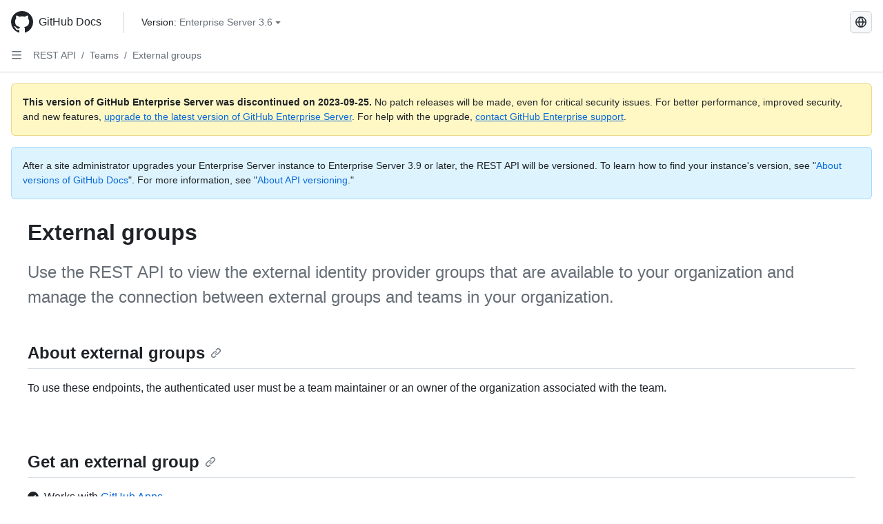

--- FILE ---
content_type: text/html; charset=utf-8
request_url: https://docs.github.com/es/enterprise-server@3.6/rest/teams/external-groups
body_size: 22766
content:
<!DOCTYPE html><html data-color-mode="auto" data-light-theme="light" data-dark-theme="dark" lang="es"><head><meta charset="utf-8"><meta name="viewport" content="width=device-width, initial-scale=1"><link rel="icon" type="image/png" href="https://github.github.com/docs-ghes-3.6/assets/cb-345/images/site/favicon.png"><meta name="google-site-verification" content="c1kuD-K2HIVF635lypcsWPoD4kilo5-jA_wBFyT4uMY"><title>External groups - GitHub Enterprise Server 3.6 Docs</title><meta name="description" content="Use the REST API to view the external identity provider groups that are available to your organization and manage the connection between external groups and teams in your organization."><link rel="alternate" hreflang="en" href="https://docs.github.com/en/enterprise-server@3.6/rest/teams/external-groups"><link rel="alternate" hreflang="zh-Hans" href="https://docs.github.com/zh/enterprise-server@3.6/rest/teams/external-groups"><link rel="alternate" hreflang="pt" href="https://docs.github.com/pt/enterprise-server@3.6/rest/teams/external-groups"><link rel="alternate" hreflang="ru" href="https://docs.github.com/ru/enterprise-server@3.6/rest/teams/external-groups"><link rel="alternate" hreflang="ja" href="https://docs.github.com/ja/enterprise-server@3.6/rest/teams/external-groups"><link rel="alternate" hreflang="fr" href="https://docs.github.com/fr/enterprise-server@3.6/rest/teams/external-groups"><link rel="alternate" hreflang="de" href="https://docs.github.com/de/enterprise-server@3.6/rest/teams/external-groups"><link rel="alternate" hreflang="ko" href="https://docs.github.com/ko/enterprise-server@3.6/rest/teams/external-groups"><meta name="keywords" content="API"><meta name="path-language" content="es"><meta name="path-version" content="enterprise-server@3.6"><meta name="path-product" content="rest"><meta name="path-article" content="rest/teams/external-groups"><meta name="page-document-type" content="article"><meta name="status" content="200"><meta property="og:site_name" content="GitHub Docs"><meta property="og:title" content="External groups - GitHub Enterprise Server 3.6 Docs"><meta property="og:type" content="article"><meta property="og:url" content="http://localhost:4001/es/enterprise-server@3.6/rest/teams/external-groups"><meta property="og:image" content="https://github.githubassets.com/images/modules/open_graph/github-logo.png"><meta name="next-head-count" content="27"><link rel="preload" href="https://docs.github.com/enterprise-server@3.6/_next/static/css/ca6f6997bee4216c.css" as="style"><link rel="stylesheet" href="https://docs.github.com/enterprise-server@3.6/_next/static/css/ca6f6997bee4216c.css" data-n-g=""><link rel="preload" href="https://docs.github.com/enterprise-server@3.6/_next/static/css/152ca4c1fde4baf1.css" as="style"><link rel="stylesheet" href="https://docs.github.com/enterprise-server@3.6/_next/static/css/152ca4c1fde4baf1.css" data-n-p=""><noscript data-n-css=""></noscript><script defer="" nomodule="" src="https://docs.github.com/enterprise-server@3.6/_next/static/chunks/polyfills-c67a75d1b6f99dc8.js"></script><script src="https://docs.github.com/enterprise-server@3.6/_next/static/chunks/webpack-a6af39f8632ebd7b.js" defer=""></script><script src="https://docs.github.com/enterprise-server@3.6/_next/static/chunks/framework-2114f3935436c3d0.js" defer=""></script><script src="https://docs.github.com/enterprise-server@3.6/_next/static/chunks/main-3e4f0579b3c043be.js" defer=""></script><script src="https://docs.github.com/enterprise-server@3.6/_next/static/chunks/pages/_app-7767ee330af2376b.js" defer=""></script><script src="https://docs.github.com/enterprise-server@3.6/_next/static/chunks/0e226fb0-598d7db4dc150025.js" defer=""></script><script src="https://docs.github.com/enterprise-server@3.6/_next/static/chunks/1744-cd6b51e691743289.js" defer=""></script><script src="https://docs.github.com/enterprise-server@3.6/_next/static/chunks/8379-be0cacae2c8bc4d9.js" defer=""></script><script src="https://docs.github.com/enterprise-server@3.6/_next/static/chunks/1026-81d24c8cc72ec184.js" defer=""></script><script src="https://docs.github.com/enterprise-server@3.6/_next/static/chunks/8764-f52d6d5f611669d6.js" defer=""></script><script src="https://docs.github.com/enterprise-server@3.6/_next/static/chunks/8865-94a58f14968fad39.js" defer=""></script><script src="https://docs.github.com/enterprise-server@3.6/_next/static/chunks/6633-de76eaab92b02161.js" defer=""></script><script src="https://docs.github.com/enterprise-server@3.6/_next/static/chunks/1303-e5e5913c8cdb76b7.js" defer=""></script><script src="https://docs.github.com/enterprise-server@3.6/_next/static/chunks/8396-77f7e0237fd77c98.js" defer=""></script><script src="https://docs.github.com/enterprise-server@3.6/_next/static/chunks/2945-8f0401340cbf18eb.js" defer=""></script><script src="https://docs.github.com/enterprise-server@3.6/_next/static/chunks/pages/%5BversionId%5D/rest/%5Bcategory%5D/%5Bsubcategory%5D-7a418e29019b9213.js" defer=""></script><style data-styled="" data-styled-version="5.3.5">.fJrWVP{border-radius:6px;border:1px solid;border-color:transparent;font-family:inherit;font-weight:500;font-size:14px;cursor:pointer;-webkit-appearance:none;-moz-appearance:none;appearance:none;-webkit-user-select:none;-moz-user-select:none;-ms-user-select:none;user-select:none;-webkit-text-decoration:none;text-decoration:none;text-align:center;display:-webkit-box;display:-webkit-flex;display:-ms-flexbox;display:flex;-webkit-align-items:center;-webkit-box-align:center;-ms-flex-align:center;align-items:center;-webkit-box-pack:justify;-webkit-justify-content:space-between;-ms-flex-pack:justify;justify-content:space-between;height:32px;padding:0 12px;gap:8px;min-width:-webkit-max-content;min-width:-moz-max-content;min-width:max-content;-webkit-transition:80ms cubic-bezier(0.65,0,0.35,1);transition:80ms cubic-bezier(0.65,0,0.35,1);-webkit-transition-property:color,fill,background-color,border-color;transition-property:color,fill,background-color,border-color;color:#0969da;background-color:transparent;box-shadow:none;}/*!sc*/
.fJrWVP:focus:not(:disabled){box-shadow:none;outline:2px solid #0969da;outline-offset:-2px;}/*!sc*/
.fJrWVP:focus:not(:disabled):not(:focus-visible){outline:solid 1px transparent;}/*!sc*/
.fJrWVP:focus-visible:not(:disabled){box-shadow:none;outline:2px solid #0969da;outline-offset:-2px;}/*!sc*/
.fJrWVP[href]{display:-webkit-inline-box;display:-webkit-inline-flex;display:-ms-inline-flexbox;display:inline-flex;}/*!sc*/
.fJrWVP[href]:hover{-webkit-text-decoration:none;text-decoration:none;}/*!sc*/
.fJrWVP:hover{-webkit-transition-duration:80ms;transition-duration:80ms;}/*!sc*/
.fJrWVP:active{-webkit-transition:none;transition:none;}/*!sc*/
.fJrWVP:disabled{cursor:not-allowed;box-shadow:none;color:#8c959f;}/*!sc*/
.fJrWVP:disabled [data-component=ButtonCounter],.fJrWVP:disabled [data-component="leadingVisual"],.fJrWVP:disabled [data-component="trailingAction"]{color:inherit;}/*!sc*/
@media (forced-colors:active){.fJrWVP:focus{outline:solid 1px transparent;}}/*!sc*/
.fJrWVP [data-component=ButtonCounter]{font-size:12px;}/*!sc*/
.fJrWVP[data-component=IconButton]{display:inline-grid;padding:unset;place-content:center;width:32px;min-width:unset;}/*!sc*/
.fJrWVP[data-size="small"]{padding:0 8px;height:28px;gap:4px;font-size:12px;}/*!sc*/
.fJrWVP[data-size="small"] [data-component="text"]{line-height:calc(20 / 12);}/*!sc*/
.fJrWVP[data-size="small"] [data-component=ButtonCounter]{font-size:12px;}/*!sc*/
.fJrWVP[data-size="small"] [data-component="buttonContent"] > :not(:last-child){margin-right:4px;}/*!sc*/
.fJrWVP[data-size="small"][data-component=IconButton]{width:28px;padding:unset;}/*!sc*/
.fJrWVP[data-size="large"]{padding:0 16px;height:40px;gap:8px;}/*!sc*/
.fJrWVP[data-size="large"] [data-component="buttonContent"] > :not(:last-child){margin-right:8px;}/*!sc*/
.fJrWVP[data-size="large"][data-component=IconButton]{width:40px;padding:unset;}/*!sc*/
.fJrWVP[data-block="block"]{width:100%;}/*!sc*/
.fJrWVP [data-component="leadingVisual"]{grid-area:leadingVisual;color:#656d76;}/*!sc*/
.fJrWVP [data-component="text"]{grid-area:text;line-height:calc(20/14);white-space:nowrap;}/*!sc*/
.fJrWVP [data-component="trailingVisual"]{grid-area:trailingVisual;}/*!sc*/
.fJrWVP [data-component="trailingAction"]{margin-right:-4px;color:#656d76;}/*!sc*/
.fJrWVP [data-component="buttonContent"]{-webkit-flex:1 0 auto;-ms-flex:1 0 auto;flex:1 0 auto;display:grid;grid-template-areas:"leadingVisual text trailingVisual";grid-template-columns:min-content minmax(0,auto) min-content;-webkit-align-items:center;-webkit-box-align:center;-ms-flex-align:center;align-items:center;-webkit-align-content:center;-ms-flex-line-pack:center;align-content:center;}/*!sc*/
.fJrWVP [data-component="buttonContent"] > :not(:last-child){margin-right:8px;}/*!sc*/
.fJrWVP:hover:not([disabled]){background-color:#f3f4f6;}/*!sc*/
.fJrWVP:active:not([disabled]){background-color:hsla(220,14%,94%,1);}/*!sc*/
.fJrWVP[aria-expanded=true]{background-color:hsla(220,14%,94%,1);}/*!sc*/
.fJrWVP[data-component="IconButton"][data-no-visuals]{color:#656d76;}/*!sc*/
.fJrWVP[data-no-visuals]{color:#0969da;}/*!sc*/
.fJrWVP:has([data-component="ButtonCounter"]){color:#0969da;}/*!sc*/
.fJrWVP:disabled[data-no-visuals]{color:#8c959f;}/*!sc*/
.fJrWVP:disabled[data-no-visuals] [data-component=ButtonCounter]{color:inherit;}/*!sc*/
.fJrWVP{height:auto;text-align:left;}/*!sc*/
.fJrWVP span:first-child{display:inline;}/*!sc*/
.ckTEwQ{border-radius:6px;border:1px solid;border-color:rgba(31,35,40,0.15);font-family:inherit;font-weight:500;font-size:14px;cursor:pointer;-webkit-appearance:none;-moz-appearance:none;appearance:none;-webkit-user-select:none;-moz-user-select:none;-ms-user-select:none;user-select:none;-webkit-text-decoration:none;text-decoration:none;text-align:center;display:-webkit-box;display:-webkit-flex;display:-ms-flexbox;display:flex;-webkit-align-items:center;-webkit-box-align:center;-ms-flex-align:center;align-items:center;-webkit-box-pack:justify;-webkit-justify-content:space-between;-ms-flex-pack:justify;justify-content:space-between;height:32px;padding:0 12px;gap:8px;min-width:-webkit-max-content;min-width:-moz-max-content;min-width:max-content;-webkit-transition:80ms cubic-bezier(0.65,0,0.35,1);transition:80ms cubic-bezier(0.65,0,0.35,1);-webkit-transition-property:color,fill,background-color,border-color;transition-property:color,fill,background-color,border-color;color:#24292f;background-color:#f6f8fa;box-shadow:0 1px 0 rgba(31,35,40,0.04),inset 0 1px 0 rgba(255,255,255,0.25);}/*!sc*/
.ckTEwQ:focus:not(:disabled){box-shadow:none;outline:2px solid #0969da;outline-offset:-2px;}/*!sc*/
.ckTEwQ:focus:not(:disabled):not(:focus-visible){outline:solid 1px transparent;}/*!sc*/
.ckTEwQ:focus-visible:not(:disabled){box-shadow:none;outline:2px solid #0969da;outline-offset:-2px;}/*!sc*/
.ckTEwQ[href]{display:-webkit-inline-box;display:-webkit-inline-flex;display:-ms-inline-flexbox;display:inline-flex;}/*!sc*/
.ckTEwQ[href]:hover{-webkit-text-decoration:none;text-decoration:none;}/*!sc*/
.ckTEwQ:hover{-webkit-transition-duration:80ms;transition-duration:80ms;}/*!sc*/
.ckTEwQ:active{-webkit-transition:none;transition:none;}/*!sc*/
.ckTEwQ:disabled{cursor:not-allowed;box-shadow:none;color:#8c959f;}/*!sc*/
.ckTEwQ:disabled [data-component=ButtonCounter]{color:inherit;}/*!sc*/
@media (forced-colors:active){.ckTEwQ:focus{outline:solid 1px transparent;}}/*!sc*/
.ckTEwQ [data-component=ButtonCounter]{font-size:12px;}/*!sc*/
.ckTEwQ[data-component=IconButton]{display:inline-grid;padding:unset;place-content:center;width:32px;min-width:unset;}/*!sc*/
.ckTEwQ[data-size="small"]{padding:0 8px;height:28px;gap:4px;font-size:12px;}/*!sc*/
.ckTEwQ[data-size="small"] [data-component="text"]{line-height:calc(20 / 12);}/*!sc*/
.ckTEwQ[data-size="small"] [data-component=ButtonCounter]{font-size:12px;}/*!sc*/
.ckTEwQ[data-size="small"] [data-component="buttonContent"] > :not(:last-child){margin-right:4px;}/*!sc*/
.ckTEwQ[data-size="small"][data-component=IconButton]{width:28px;padding:unset;}/*!sc*/
.ckTEwQ[data-size="large"]{padding:0 16px;height:40px;gap:8px;}/*!sc*/
.ckTEwQ[data-size="large"] [data-component="buttonContent"] > :not(:last-child){margin-right:8px;}/*!sc*/
.ckTEwQ[data-size="large"][data-component=IconButton]{width:40px;padding:unset;}/*!sc*/
.ckTEwQ[data-block="block"]{width:100%;}/*!sc*/
.ckTEwQ [data-component="leadingVisual"]{grid-area:leadingVisual;}/*!sc*/
.ckTEwQ [data-component="text"]{grid-area:text;line-height:calc(20/14);white-space:nowrap;}/*!sc*/
.ckTEwQ [data-component="trailingVisual"]{grid-area:trailingVisual;}/*!sc*/
.ckTEwQ [data-component="trailingAction"]{margin-right:-4px;}/*!sc*/
.ckTEwQ [data-component="buttonContent"]{-webkit-flex:1 0 auto;-ms-flex:1 0 auto;flex:1 0 auto;display:grid;grid-template-areas:"leadingVisual text trailingVisual";grid-template-columns:min-content minmax(0,auto) min-content;-webkit-align-items:center;-webkit-box-align:center;-ms-flex-align:center;align-items:center;-webkit-align-content:center;-ms-flex-line-pack:center;align-content:center;}/*!sc*/
.ckTEwQ [data-component="buttonContent"] > :not(:last-child){margin-right:8px;}/*!sc*/
.ckTEwQ:hover:not([disabled]){background-color:#f3f4f6;border-color:rgba(31,35,40,0.15);}/*!sc*/
.ckTEwQ:active:not([disabled]){background-color:hsla(220,14%,93%,1);border-color:rgba(31,35,40,0.15);}/*!sc*/
.ckTEwQ[aria-expanded=true]{background-color:hsla(220,14%,93%,1);border-color:rgba(31,35,40,0.15);}/*!sc*/
.ckTEwQ [data-component="leadingVisual"],.ckTEwQ [data-component="trailingVisual"],.ckTEwQ [data-component="trailingAction"]{color:#656d76;}/*!sc*/
.ckTEwQ[data-no-visuals="true"]{border-top-left-radius:unset;border-bottom-left-radius:unset;}/*!sc*/
.iDngCn{border-radius:6px;border:1px solid;border-color:rgba(31,35,40,0.15);font-family:inherit;font-weight:500;font-size:14px;cursor:pointer;-webkit-appearance:none;-moz-appearance:none;appearance:none;-webkit-user-select:none;-moz-user-select:none;-ms-user-select:none;user-select:none;-webkit-text-decoration:none;text-decoration:none;text-align:center;display:-webkit-box;display:-webkit-flex;display:-ms-flexbox;display:flex;-webkit-align-items:center;-webkit-box-align:center;-ms-flex-align:center;align-items:center;-webkit-box-pack:justify;-webkit-justify-content:space-between;-ms-flex-pack:justify;justify-content:space-between;height:32px;padding:0 12px;gap:8px;min-width:-webkit-max-content;min-width:-moz-max-content;min-width:max-content;-webkit-transition:80ms cubic-bezier(0.65,0,0.35,1);transition:80ms cubic-bezier(0.65,0,0.35,1);-webkit-transition-property:color,fill,background-color,border-color;transition-property:color,fill,background-color,border-color;color:#24292f;background-color:#f6f8fa;box-shadow:0 1px 0 rgba(31,35,40,0.04),inset 0 1px 0 rgba(255,255,255,0.25);}/*!sc*/
.iDngCn:focus:not(:disabled){box-shadow:none;outline:2px solid #0969da;outline-offset:-2px;}/*!sc*/
.iDngCn:focus:not(:disabled):not(:focus-visible){outline:solid 1px transparent;}/*!sc*/
.iDngCn:focus-visible:not(:disabled){box-shadow:none;outline:2px solid #0969da;outline-offset:-2px;}/*!sc*/
.iDngCn[href]{display:-webkit-inline-box;display:-webkit-inline-flex;display:-ms-inline-flexbox;display:inline-flex;}/*!sc*/
.iDngCn[href]:hover{-webkit-text-decoration:none;text-decoration:none;}/*!sc*/
.iDngCn:hover{-webkit-transition-duration:80ms;transition-duration:80ms;}/*!sc*/
.iDngCn:active{-webkit-transition:none;transition:none;}/*!sc*/
.iDngCn:disabled{cursor:not-allowed;box-shadow:none;color:#8c959f;}/*!sc*/
.iDngCn:disabled [data-component=ButtonCounter]{color:inherit;}/*!sc*/
@media (forced-colors:active){.iDngCn:focus{outline:solid 1px transparent;}}/*!sc*/
.iDngCn [data-component=ButtonCounter]{font-size:12px;}/*!sc*/
.iDngCn[data-component=IconButton]{display:inline-grid;padding:unset;place-content:center;width:32px;min-width:unset;}/*!sc*/
.iDngCn[data-size="small"]{padding:0 8px;height:28px;gap:4px;font-size:12px;}/*!sc*/
.iDngCn[data-size="small"] [data-component="text"]{line-height:calc(20 / 12);}/*!sc*/
.iDngCn[data-size="small"] [data-component=ButtonCounter]{font-size:12px;}/*!sc*/
.iDngCn[data-size="small"] [data-component="buttonContent"] > :not(:last-child){margin-right:4px;}/*!sc*/
.iDngCn[data-size="small"][data-component=IconButton]{width:28px;padding:unset;}/*!sc*/
.iDngCn[data-size="large"]{padding:0 16px;height:40px;gap:8px;}/*!sc*/
.iDngCn[data-size="large"] [data-component="buttonContent"] > :not(:last-child){margin-right:8px;}/*!sc*/
.iDngCn[data-size="large"][data-component=IconButton]{width:40px;padding:unset;}/*!sc*/
.iDngCn[data-block="block"]{width:100%;}/*!sc*/
.iDngCn [data-component="leadingVisual"]{grid-area:leadingVisual;}/*!sc*/
.iDngCn [data-component="text"]{grid-area:text;line-height:calc(20/14);white-space:nowrap;}/*!sc*/
.iDngCn [data-component="trailingVisual"]{grid-area:trailingVisual;}/*!sc*/
.iDngCn [data-component="trailingAction"]{margin-right:-4px;}/*!sc*/
.iDngCn [data-component="buttonContent"]{-webkit-flex:1 0 auto;-ms-flex:1 0 auto;flex:1 0 auto;display:grid;grid-template-areas:"leadingVisual text trailingVisual";grid-template-columns:min-content minmax(0,auto) min-content;-webkit-align-items:center;-webkit-box-align:center;-ms-flex-align:center;align-items:center;-webkit-align-content:center;-ms-flex-line-pack:center;align-content:center;}/*!sc*/
.iDngCn [data-component="buttonContent"] > :not(:last-child){margin-right:8px;}/*!sc*/
.iDngCn:hover:not([disabled]){background-color:#f3f4f6;border-color:rgba(31,35,40,0.15);}/*!sc*/
.iDngCn:active:not([disabled]){background-color:hsla(220,14%,93%,1);border-color:rgba(31,35,40,0.15);}/*!sc*/
.iDngCn[aria-expanded=true]{background-color:hsla(220,14%,93%,1);border-color:rgba(31,35,40,0.15);}/*!sc*/
.iDngCn [data-component="leadingVisual"],.iDngCn [data-component="trailingVisual"],.iDngCn [data-component="trailingAction"]{color:#656d76;}/*!sc*/
.eubRgp{border-radius:6px;border:1px solid;border-color:rgba(31,35,40,0.15);font-family:inherit;font-weight:500;font-size:14px;cursor:pointer;-webkit-appearance:none;-moz-appearance:none;appearance:none;-webkit-user-select:none;-moz-user-select:none;-ms-user-select:none;user-select:none;-webkit-text-decoration:none;text-decoration:none;text-align:center;display:-webkit-box;display:-webkit-flex;display:-ms-flexbox;display:flex;-webkit-align-items:center;-webkit-box-align:center;-ms-flex-align:center;align-items:center;-webkit-box-pack:justify;-webkit-justify-content:space-between;-ms-flex-pack:justify;justify-content:space-between;height:32px;padding:0 12px;gap:8px;min-width:-webkit-max-content;min-width:-moz-max-content;min-width:max-content;-webkit-transition:80ms cubic-bezier(0.65,0,0.35,1);transition:80ms cubic-bezier(0.65,0,0.35,1);-webkit-transition-property:color,fill,background-color,border-color;transition-property:color,fill,background-color,border-color;color:#24292f;background-color:#f6f8fa;box-shadow:0 1px 0 rgba(31,35,40,0.04),inset 0 1px 0 rgba(255,255,255,0.25);}/*!sc*/
.eubRgp:focus:not(:disabled){box-shadow:none;outline:2px solid #0969da;outline-offset:-2px;}/*!sc*/
.eubRgp:focus:not(:disabled):not(:focus-visible){outline:solid 1px transparent;}/*!sc*/
.eubRgp:focus-visible:not(:disabled){box-shadow:none;outline:2px solid #0969da;outline-offset:-2px;}/*!sc*/
.eubRgp[href]{display:-webkit-inline-box;display:-webkit-inline-flex;display:-ms-inline-flexbox;display:inline-flex;}/*!sc*/
.eubRgp[href]:hover{-webkit-text-decoration:none;text-decoration:none;}/*!sc*/
.eubRgp:hover{-webkit-transition-duration:80ms;transition-duration:80ms;}/*!sc*/
.eubRgp:active{-webkit-transition:none;transition:none;}/*!sc*/
.eubRgp:disabled{cursor:not-allowed;box-shadow:none;color:#8c959f;}/*!sc*/
.eubRgp:disabled [data-component=ButtonCounter]{color:inherit;}/*!sc*/
@media (forced-colors:active){.eubRgp:focus{outline:solid 1px transparent;}}/*!sc*/
.eubRgp [data-component=ButtonCounter]{font-size:12px;}/*!sc*/
.eubRgp[data-component=IconButton]{display:inline-grid;padding:unset;place-content:center;width:32px;min-width:unset;}/*!sc*/
.eubRgp[data-size="small"]{padding:0 8px;height:28px;gap:4px;font-size:12px;}/*!sc*/
.eubRgp[data-size="small"] [data-component="text"]{line-height:calc(20 / 12);}/*!sc*/
.eubRgp[data-size="small"] [data-component=ButtonCounter]{font-size:12px;}/*!sc*/
.eubRgp[data-size="small"] [data-component="buttonContent"] > :not(:last-child){margin-right:4px;}/*!sc*/
.eubRgp[data-size="small"][data-component=IconButton]{width:28px;padding:unset;}/*!sc*/
.eubRgp[data-size="large"]{padding:0 16px;height:40px;gap:8px;}/*!sc*/
.eubRgp[data-size="large"] [data-component="buttonContent"] > :not(:last-child){margin-right:8px;}/*!sc*/
.eubRgp[data-size="large"][data-component=IconButton]{width:40px;padding:unset;}/*!sc*/
.eubRgp[data-block="block"]{width:100%;}/*!sc*/
.eubRgp [data-component="leadingVisual"]{grid-area:leadingVisual;}/*!sc*/
.eubRgp [data-component="text"]{grid-area:text;line-height:calc(20/14);white-space:nowrap;}/*!sc*/
.eubRgp [data-component="trailingVisual"]{grid-area:trailingVisual;}/*!sc*/
.eubRgp [data-component="trailingAction"]{margin-right:-4px;}/*!sc*/
.eubRgp [data-component="buttonContent"]{-webkit-flex:1 0 auto;-ms-flex:1 0 auto;flex:1 0 auto;display:grid;grid-template-areas:"leadingVisual text trailingVisual";grid-template-columns:min-content minmax(0,auto) min-content;-webkit-align-items:center;-webkit-box-align:center;-ms-flex-align:center;align-items:center;-webkit-align-content:center;-ms-flex-line-pack:center;align-content:center;}/*!sc*/
.eubRgp [data-component="buttonContent"] > :not(:last-child){margin-right:8px;}/*!sc*/
.eubRgp:hover:not([disabled]){background-color:#f3f4f6;border-color:rgba(31,35,40,0.15);}/*!sc*/
.eubRgp:active:not([disabled]){background-color:hsla(220,14%,93%,1);border-color:rgba(31,35,40,0.15);}/*!sc*/
.eubRgp[aria-expanded=true]{background-color:hsla(220,14%,93%,1);border-color:rgba(31,35,40,0.15);}/*!sc*/
.eubRgp [data-component="leadingVisual"],.eubRgp [data-component="trailingVisual"],.eubRgp [data-component="trailingAction"]{color:#656d76;}/*!sc*/
.eubRgp[data-no-visuals="true"]{display:none;}/*!sc*/
.gIiczF{border-radius:6px;border:1px solid;border-color:rgba(31,35,40,0.15);font-family:inherit;font-weight:500;font-size:14px;cursor:pointer;-webkit-appearance:none;-moz-appearance:none;appearance:none;-webkit-user-select:none;-moz-user-select:none;-ms-user-select:none;user-select:none;-webkit-text-decoration:none;text-decoration:none;text-align:center;display:-webkit-box;display:-webkit-flex;display:-ms-flexbox;display:flex;-webkit-align-items:center;-webkit-box-align:center;-ms-flex-align:center;align-items:center;-webkit-box-pack:justify;-webkit-justify-content:space-between;-ms-flex-pack:justify;justify-content:space-between;height:32px;padding:0 12px;gap:8px;min-width:-webkit-max-content;min-width:-moz-max-content;min-width:max-content;-webkit-transition:80ms cubic-bezier(0.65,0,0.35,1);transition:80ms cubic-bezier(0.65,0,0.35,1);-webkit-transition-property:color,fill,background-color,border-color;transition-property:color,fill,background-color,border-color;color:#24292f;background-color:#f6f8fa;box-shadow:0 1px 0 rgba(31,35,40,0.04),inset 0 1px 0 rgba(255,255,255,0.25);}/*!sc*/
.gIiczF:focus:not(:disabled){box-shadow:none;outline:2px solid #0969da;outline-offset:-2px;}/*!sc*/
.gIiczF:focus:not(:disabled):not(:focus-visible){outline:solid 1px transparent;}/*!sc*/
.gIiczF:focus-visible:not(:disabled){box-shadow:none;outline:2px solid #0969da;outline-offset:-2px;}/*!sc*/
.gIiczF[href]{display:-webkit-inline-box;display:-webkit-inline-flex;display:-ms-inline-flexbox;display:inline-flex;}/*!sc*/
.gIiczF[href]:hover{-webkit-text-decoration:none;text-decoration:none;}/*!sc*/
.gIiczF:hover{-webkit-transition-duration:80ms;transition-duration:80ms;}/*!sc*/
.gIiczF:active{-webkit-transition:none;transition:none;}/*!sc*/
.gIiczF:disabled{cursor:not-allowed;box-shadow:none;color:#8c959f;}/*!sc*/
.gIiczF:disabled [data-component=ButtonCounter]{color:inherit;}/*!sc*/
@media (forced-colors:active){.gIiczF:focus{outline:solid 1px transparent;}}/*!sc*/
.gIiczF [data-component=ButtonCounter]{font-size:12px;}/*!sc*/
.gIiczF[data-component=IconButton]{display:inline-grid;padding:unset;place-content:center;width:32px;min-width:unset;}/*!sc*/
.gIiczF[data-size="small"]{padding:0 8px;height:28px;gap:4px;font-size:12px;}/*!sc*/
.gIiczF[data-size="small"] [data-component="text"]{line-height:calc(20 / 12);}/*!sc*/
.gIiczF[data-size="small"] [data-component=ButtonCounter]{font-size:12px;}/*!sc*/
.gIiczF[data-size="small"] [data-component="buttonContent"] > :not(:last-child){margin-right:4px;}/*!sc*/
.gIiczF[data-size="small"][data-component=IconButton]{width:28px;padding:unset;}/*!sc*/
.gIiczF[data-size="large"]{padding:0 16px;height:40px;gap:8px;}/*!sc*/
.gIiczF[data-size="large"] [data-component="buttonContent"] > :not(:last-child){margin-right:8px;}/*!sc*/
.gIiczF[data-size="large"][data-component=IconButton]{width:40px;padding:unset;}/*!sc*/
.gIiczF[data-block="block"]{width:100%;}/*!sc*/
.gIiczF [data-component="leadingVisual"]{grid-area:leadingVisual;}/*!sc*/
.gIiczF [data-component="text"]{grid-area:text;line-height:calc(20/14);white-space:nowrap;}/*!sc*/
.gIiczF [data-component="trailingVisual"]{grid-area:trailingVisual;}/*!sc*/
.gIiczF [data-component="trailingAction"]{margin-right:-4px;}/*!sc*/
.gIiczF [data-component="buttonContent"]{-webkit-flex:1 0 auto;-ms-flex:1 0 auto;flex:1 0 auto;display:grid;grid-template-areas:"leadingVisual text trailingVisual";grid-template-columns:min-content minmax(0,auto) min-content;-webkit-align-items:center;-webkit-box-align:center;-ms-flex-align:center;align-items:center;-webkit-align-content:center;-ms-flex-line-pack:center;align-content:center;}/*!sc*/
.gIiczF [data-component="buttonContent"] > :not(:last-child){margin-right:8px;}/*!sc*/
.gIiczF:hover:not([disabled]){background-color:#f3f4f6;border-color:rgba(31,35,40,0.15);}/*!sc*/
.gIiczF:active:not([disabled]){background-color:hsla(220,14%,93%,1);border-color:rgba(31,35,40,0.15);}/*!sc*/
.gIiczF[aria-expanded=true]{background-color:hsla(220,14%,93%,1);border-color:rgba(31,35,40,0.15);}/*!sc*/
.gIiczF [data-component="leadingVisual"],.gIiczF [data-component="trailingVisual"],.gIiczF [data-component="trailingAction"]{color:#656d76;}/*!sc*/
.gIiczF[data-no-visuals="true"]{margin-left:16px;}/*!sc*/
@media (min-width:768px){.gIiczF[data-no-visuals="true"]{margin-left:0;}}/*!sc*/
@media (min-width:1012px){.gIiczF[data-no-visuals="true"]{display:none;}}/*!sc*/
.bzxvym{border-radius:6px;border:1px solid;border-color:transparent;font-family:inherit;font-weight:500;font-size:14px;cursor:pointer;-webkit-appearance:none;-moz-appearance:none;appearance:none;-webkit-user-select:none;-moz-user-select:none;-ms-user-select:none;user-select:none;-webkit-text-decoration:none;text-decoration:none;text-align:center;display:-webkit-box;display:-webkit-flex;display:-ms-flexbox;display:flex;-webkit-align-items:center;-webkit-box-align:center;-ms-flex-align:center;align-items:center;-webkit-box-pack:justify;-webkit-justify-content:space-between;-ms-flex-pack:justify;justify-content:space-between;height:32px;padding:0 12px;gap:8px;min-width:-webkit-max-content;min-width:-moz-max-content;min-width:max-content;-webkit-transition:80ms cubic-bezier(0.65,0,0.35,1);transition:80ms cubic-bezier(0.65,0,0.35,1);-webkit-transition-property:color,fill,background-color,border-color;transition-property:color,fill,background-color,border-color;color:#0969da;background-color:transparent;box-shadow:none;}/*!sc*/
.bzxvym:focus:not(:disabled){box-shadow:none;outline:2px solid #0969da;outline-offset:-2px;}/*!sc*/
.bzxvym:focus:not(:disabled):not(:focus-visible){outline:solid 1px transparent;}/*!sc*/
.bzxvym:focus-visible:not(:disabled){box-shadow:none;outline:2px solid #0969da;outline-offset:-2px;}/*!sc*/
.bzxvym[href]{display:-webkit-inline-box;display:-webkit-inline-flex;display:-ms-inline-flexbox;display:inline-flex;}/*!sc*/
.bzxvym[href]:hover{-webkit-text-decoration:none;text-decoration:none;}/*!sc*/
.bzxvym:hover{-webkit-transition-duration:80ms;transition-duration:80ms;}/*!sc*/
.bzxvym:active{-webkit-transition:none;transition:none;}/*!sc*/
.bzxvym:disabled{cursor:not-allowed;box-shadow:none;color:#8c959f;}/*!sc*/
.bzxvym:disabled [data-component=ButtonCounter],.bzxvym:disabled [data-component="leadingVisual"],.bzxvym:disabled [data-component="trailingAction"]{color:inherit;}/*!sc*/
@media (forced-colors:active){.bzxvym:focus{outline:solid 1px transparent;}}/*!sc*/
.bzxvym [data-component=ButtonCounter]{font-size:12px;}/*!sc*/
.bzxvym[data-component=IconButton]{display:inline-grid;padding:unset;place-content:center;width:32px;min-width:unset;}/*!sc*/
.bzxvym[data-size="small"]{padding:0 8px;height:28px;gap:4px;font-size:12px;}/*!sc*/
.bzxvym[data-size="small"] [data-component="text"]{line-height:calc(20 / 12);}/*!sc*/
.bzxvym[data-size="small"] [data-component=ButtonCounter]{font-size:12px;}/*!sc*/
.bzxvym[data-size="small"] [data-component="buttonContent"] > :not(:last-child){margin-right:4px;}/*!sc*/
.bzxvym[data-size="small"][data-component=IconButton]{width:28px;padding:unset;}/*!sc*/
.bzxvym[data-size="large"]{padding:0 16px;height:40px;gap:8px;}/*!sc*/
.bzxvym[data-size="large"] [data-component="buttonContent"] > :not(:last-child){margin-right:8px;}/*!sc*/
.bzxvym[data-size="large"][data-component=IconButton]{width:40px;padding:unset;}/*!sc*/
.bzxvym[data-block="block"]{width:100%;}/*!sc*/
.bzxvym [data-component="leadingVisual"]{grid-area:leadingVisual;color:#656d76;}/*!sc*/
.bzxvym [data-component="text"]{grid-area:text;line-height:calc(20/14);white-space:nowrap;}/*!sc*/
.bzxvym [data-component="trailingVisual"]{grid-area:trailingVisual;}/*!sc*/
.bzxvym [data-component="trailingAction"]{margin-right:-4px;color:#656d76;}/*!sc*/
.bzxvym [data-component="buttonContent"]{-webkit-flex:1 0 auto;-ms-flex:1 0 auto;flex:1 0 auto;display:grid;grid-template-areas:"leadingVisual text trailingVisual";grid-template-columns:min-content minmax(0,auto) min-content;-webkit-align-items:center;-webkit-box-align:center;-ms-flex-align:center;align-items:center;-webkit-align-content:center;-ms-flex-line-pack:center;align-content:center;}/*!sc*/
.bzxvym [data-component="buttonContent"] > :not(:last-child){margin-right:8px;}/*!sc*/
.bzxvym:hover:not([disabled]){background-color:#f3f4f6;}/*!sc*/
.bzxvym:active:not([disabled]){background-color:hsla(220,14%,94%,1);}/*!sc*/
.bzxvym[aria-expanded=true]{background-color:hsla(220,14%,94%,1);}/*!sc*/
.bzxvym[data-component="IconButton"][data-no-visuals]{color:#656d76;}/*!sc*/
.bzxvym[data-no-visuals]{color:#0969da;}/*!sc*/
.bzxvym:has([data-component="ButtonCounter"]){color:#0969da;}/*!sc*/
.bzxvym:disabled[data-no-visuals]{color:#8c959f;}/*!sc*/
.bzxvym:disabled[data-no-visuals] [data-component=ButtonCounter]{color:inherit;}/*!sc*/
data-styled.g3[id="types__StyledButton-sc-ws60qy-0"]{content:"fJrWVP,ckTEwQ,iDngCn,eubRgp,gIiczF,bzxvym,"}/*!sc*/
.cEhRXB{-webkit-box-pack:center;-webkit-justify-content:center;-ms-flex-pack:center;justify-content:center;}/*!sc*/
.dmdEgz{display:-webkit-box;display:-webkit-flex;display:-ms-flexbox;display:flex;pointer-events:none;}/*!sc*/
.hROlum{display:-webkit-box;display:-webkit-flex;display:-ms-flexbox;display:flex;-webkit-flex-direction:column;-ms-flex-direction:column;flex-direction:column;-webkit-box-flex:1;-webkit-flex-grow:1;-ms-flex-positive:1;flex-grow:1;min-width:0;}/*!sc*/
.iGPchh{-webkit-box-flex:1;-webkit-flex-grow:1;-ms-flex-positive:1;flex-grow:1;font-weight:400;}/*!sc*/
.Ywlla{list-style:none;}/*!sc*/
.cUxMoC{display:-webkit-box;display:-webkit-flex;display:-ms-flexbox;display:flex;-webkit-box-flex:1;-webkit-flex-grow:1;-ms-flex-positive:1;flex-grow:1;}/*!sc*/
.bQYDur{height:20px;-webkit-flex-shrink:0;-ms-flex-negative:0;flex-shrink:0;color:#656d76;margin-left:8px;font-weight:initial;}/*!sc*/
[data-variant="danger"]:hover .Box-sc-g0xbh4-0,[data-variant="danger"]:active .bQYDur{color:#1F2328;}/*!sc*/
.gMkIpo{padding:0;margin:0;display:none;}/*!sc*/
.gMkIpo *{font-size:14px;}/*!sc*/
.enEvIH{padding:0;margin:0;display:block;}/*!sc*/
.enEvIH *{font-size:14px;}/*!sc*/
.eXmBLo{padding:0;margin:0;display:block;}/*!sc*/
data-styled.g4[id="Box-sc-g0xbh4-0"]{content:"cEhRXB,dmdEgz,hROlum,iGPchh,Ywlla,cUxMoC,bQYDur,gMkIpo,enEvIH,eXmBLo,"}/*!sc*/
.daAEFx{-webkit-transform:rotate(0deg);-ms-transform:rotate(0deg);transform:rotate(0deg);}/*!sc*/
.gzcJGA{-webkit-transform:rotate(180deg);-ms-transform:rotate(180deg);transform:rotate(180deg);}/*!sc*/
data-styled.g8[id="Octicon-sc-9kayk9-0"]{content:"daAEFx,gzcJGA,"}/*!sc*/
.hgjakc{margin:0;padding-inline-start:0;padding-top:8px;padding-bottom:8px;}/*!sc*/
data-styled.g23[id="List__ListBox-sc-1x7olzq-0"]{content:"hgjakc,"}/*!sc*/
.bcdRxb{position:relative;display:-webkit-box;display:-webkit-flex;display:-ms-flexbox;display:flex;padding-left:0;padding-right:0;font-size:14px;padding-top:0;padding-bottom:0;line-height:20px;min-height:5px;margin-left:8px;margin-right:8px;border-radius:6px;-webkit-transition:background 33.333ms linear;transition:background 33.333ms linear;color:#1F2328;cursor:pointer;-webkit-appearance:none;-moz-appearance:none;appearance:none;background:unset;border:unset;width:calc(100% - 16px);font-family:unset;text-align:unset;margin-top:unset;margin-bottom:unset;}/*!sc*/
.bcdRxb[aria-disabled]{cursor:not-allowed;}/*!sc*/
.bcdRxb[aria-disabled] [data-component="ActionList.Checkbox"]{background-color:var(--color-input-disabled-bg,rgba(175,184,193,0.2));border-color:var(--color-input-disabled-bg,rgba(175,184,193,0.2));}/*!sc*/
@media (hover:hover) and (pointer:fine){.bcdRxb:hover:not([aria-disabled]){background-color:rgba(208,215,222,0.32);color:#1F2328;}.bcdRxb:focus-visible,.bcdRxb > a:focus-visible{outline:none;border:2 solid;box-shadow:0 0 0 2px #0969da;}.bcdRxb:active:not([aria-disabled]){background-color:rgba(208,215,222,0.48);color:#1F2328;}}/*!sc*/
@media (forced-colors:active){.bcdRxb:focus{outline:solid 1px transparent !important;}}/*!sc*/
.bcdRxb [data-component="ActionList.Item--DividerContainer"]{position:relative;}/*!sc*/
.bcdRxb [data-component="ActionList.Item--DividerContainer"]::before{content:" ";display:block;position:absolute;width:100%;top:-7px;border:0 solid;border-top-width:0;border-color:var(--divider-color,transparent);}/*!sc*/
.bcdRxb:not(:first-of-type){--divider-color:rgba(208,215,222,0.48);}/*!sc*/
[data-component="ActionList.Divider"] + .Item__LiBox-sc-yeql7o-0{--divider-color:transparent !important;}/*!sc*/
.bcdRxb:hover:not([aria-disabled]),.bcdRxb:focus:not([aria-disabled]),.bcdRxb[data-focus-visible-added]:not([aria-disabled]){--divider-color:transparent;}/*!sc*/
.bcdRxb:hover:not([aria-disabled]) + .Item__LiBox-sc-yeql7o-0,.bcdRxb[data-focus-visible-added] + li{--divider-color:transparent;}/*!sc*/
.hUzceA{position:relative;display:-webkit-box;display:-webkit-flex;display:-ms-flexbox;display:flex;padding-left:8px;padding-right:8px;padding-top:6px;padding-bottom:6px;line-height:20px;min-height:5px;margin-left:8px;margin-right:8px;border-radius:6px;-webkit-transition:background 33.333ms linear;transition:background 33.333ms linear;color:#1F2328;cursor:pointer;-webkit-appearance:none;-moz-appearance:none;appearance:none;background:unset;border:unset;width:calc(100% - 16px);font-family:unset;text-align:unset;margin-top:unset;margin-bottom:unset;}/*!sc*/
.hUzceA[aria-disabled]{cursor:not-allowed;}/*!sc*/
.hUzceA[aria-disabled] [data-component="ActionList.Checkbox"]{background-color:var(--color-input-disabled-bg,rgba(175,184,193,0.2));border-color:var(--color-input-disabled-bg,rgba(175,184,193,0.2));}/*!sc*/
@media (hover:hover) and (pointer:fine){.hUzceA:hover:not([aria-disabled]){background-color:rgba(208,215,222,0.32);color:#1F2328;}.hUzceA:focus-visible,.hUzceA > a:focus-visible{outline:none;border:2 solid;box-shadow:0 0 0 2px #0969da;}.hUzceA:active:not([aria-disabled]){background-color:rgba(208,215,222,0.48);color:#1F2328;}}/*!sc*/
@media (forced-colors:active){.hUzceA:focus{outline:solid 1px transparent !important;}}/*!sc*/
.hUzceA [data-component="ActionList.Item--DividerContainer"]{position:relative;}/*!sc*/
.hUzceA [data-component="ActionList.Item--DividerContainer"]::before{content:" ";display:block;position:absolute;width:100%;top:-7px;border:0 solid;border-top-width:0;border-color:var(--divider-color,transparent);}/*!sc*/
.hUzceA:not(:first-of-type){--divider-color:rgba(208,215,222,0.48);}/*!sc*/
[data-component="ActionList.Divider"] + .Item__LiBox-sc-yeql7o-0{--divider-color:transparent !important;}/*!sc*/
.hUzceA:hover:not([aria-disabled]),.hUzceA:focus:not([aria-disabled]),.hUzceA[data-focus-visible-added]:not([aria-disabled]){--divider-color:transparent;}/*!sc*/
.hUzceA:hover:not([aria-disabled]) + .Item__LiBox-sc-yeql7o-0,.hUzceA[data-focus-visible-added] + li{--divider-color:transparent;}/*!sc*/
.tHGBi{position:relative;display:-webkit-box;display:-webkit-flex;display:-ms-flexbox;display:flex;padding-left:16px;padding-right:8px;font-size:12px;padding-top:6px;padding-bottom:6px;line-height:20px;min-height:5px;margin-left:8px;margin-right:8px;border-radius:6px;-webkit-transition:background 33.333ms linear;transition:background 33.333ms linear;color:#1F2328;cursor:pointer;-webkit-appearance:none;-moz-appearance:none;appearance:none;background:unset;border:unset;width:calc(100% - 16px);font-family:unset;text-align:unset;margin-top:unset;margin-bottom:unset;}/*!sc*/
.tHGBi[aria-disabled]{cursor:not-allowed;}/*!sc*/
.tHGBi[aria-disabled] [data-component="ActionList.Checkbox"]{background-color:var(--color-input-disabled-bg,rgba(175,184,193,0.2));border-color:var(--color-input-disabled-bg,rgba(175,184,193,0.2));}/*!sc*/
@media (hover:hover) and (pointer:fine){.tHGBi:hover:not([aria-disabled]){background-color:rgba(208,215,222,0.32);color:#1F2328;}.tHGBi:focus-visible,.tHGBi > a:focus-visible{outline:none;border:2 solid;box-shadow:0 0 0 2px #0969da;}.tHGBi:active:not([aria-disabled]){background-color:rgba(208,215,222,0.48);color:#1F2328;}}/*!sc*/
@media (forced-colors:active){.tHGBi:focus{outline:solid 1px transparent !important;}}/*!sc*/
.tHGBi [data-component="ActionList.Item--DividerContainer"]{position:relative;}/*!sc*/
.tHGBi [data-component="ActionList.Item--DividerContainer"]::before{content:" ";display:block;position:absolute;width:100%;top:-7px;border:0 solid;border-top-width:0;border-color:var(--divider-color,transparent);}/*!sc*/
.tHGBi:not(:first-of-type){--divider-color:rgba(208,215,222,0.48);}/*!sc*/
[data-component="ActionList.Divider"] + .Item__LiBox-sc-yeql7o-0{--divider-color:transparent !important;}/*!sc*/
.tHGBi:hover:not([aria-disabled]),.tHGBi:focus:not([aria-disabled]),.tHGBi[data-focus-visible-added]:not([aria-disabled]){--divider-color:transparent;}/*!sc*/
.tHGBi:hover:not([aria-disabled]) + .Item__LiBox-sc-yeql7o-0,.tHGBi[data-focus-visible-added] + li{--divider-color:transparent;}/*!sc*/
data-styled.g25[id="Item__LiBox-sc-yeql7o-0"]{content:"bcdRxb,hUzceA,tHGBi,"}/*!sc*/
.NyjZv{color:#0969da;-webkit-text-decoration:none;text-decoration:none;padding-left:8px;padding-right:8px;padding-top:6px;padding-bottom:6px;display:-webkit-box;display:-webkit-flex;display:-ms-flexbox;display:flex;-webkit-box-flex:1;-webkit-flex-grow:1;-ms-flex-positive:1;flex-grow:1;border-radius:6px;color:inherit;}/*!sc*/
.NyjZv:hover{-webkit-text-decoration:underline;text-decoration:underline;}/*!sc*/
.NyjZv:is(button){display:inline-block;padding:0;font-size:inherit;white-space:nowrap;cursor:pointer;-webkit-user-select:none;-moz-user-select:none;-ms-user-select:none;user-select:none;background-color:transparent;border:0;-webkit-appearance:none;-moz-appearance:none;appearance:none;}/*!sc*/
.NyjZv:hover{color:inherit;-webkit-text-decoration:none;text-decoration:none;}/*!sc*/
.cyYuMS{color:#0969da;-webkit-text-decoration:none;text-decoration:none;padding-left:16px;padding-right:8px;padding-top:6px;padding-bottom:6px;display:-webkit-box;display:-webkit-flex;display:-ms-flexbox;display:flex;-webkit-box-flex:1;-webkit-flex-grow:1;-ms-flex-positive:1;flex-grow:1;border-radius:6px;color:inherit;font-size:12px;font-weight:400;}/*!sc*/
.cyYuMS:hover{-webkit-text-decoration:underline;text-decoration:underline;}/*!sc*/
.cyYuMS:is(button){display:inline-block;padding:0;font-size:inherit;white-space:nowrap;cursor:pointer;-webkit-user-select:none;-moz-user-select:none;-ms-user-select:none;user-select:none;background-color:transparent;border:0;-webkit-appearance:none;-moz-appearance:none;appearance:none;}/*!sc*/
.cyYuMS:hover{color:inherit;-webkit-text-decoration:none;text-decoration:none;}/*!sc*/
.cOkRrb{color:#0969da;-webkit-text-decoration:none;text-decoration:none;padding-left:24px;padding-right:8px;padding-top:6px;padding-bottom:6px;display:-webkit-box;display:-webkit-flex;display:-ms-flexbox;display:flex;-webkit-box-flex:1;-webkit-flex-grow:1;-ms-flex-positive:1;flex-grow:1;border-radius:6px;color:inherit;font-size:12px;font-weight:400;}/*!sc*/
.cOkRrb:hover{-webkit-text-decoration:underline;text-decoration:underline;}/*!sc*/
.cOkRrb:is(button){display:inline-block;padding:0;font-size:inherit;white-space:nowrap;cursor:pointer;-webkit-user-select:none;-moz-user-select:none;-ms-user-select:none;user-select:none;background-color:transparent;border:0;-webkit-appearance:none;-moz-appearance:none;appearance:none;}/*!sc*/
.cOkRrb:hover{color:inherit;-webkit-text-decoration:none;text-decoration:none;}/*!sc*/
data-styled.g26[id="Link__StyledLink-sc-14289xe-0"]{content:"NyjZv,cyYuMS,cOkRrb,"}/*!sc*/
.bwNwji{font-size:14px;line-height:20px;color:#1F2328;vertical-align:middle;background-color:#ffffff;border:1px solid var(--control-borderColor-rest,#d0d7de);border-radius:6px;outline:none;box-shadow:inset 0 1px 0 rgba(208,215,222,0.2);display:-webkit-inline-box;display:-webkit-inline-flex;display:-ms-inline-flexbox;display:inline-flex;-webkit-align-items:stretch;-webkit-box-align:stretch;-ms-flex-align:stretch;align-items:stretch;min-height:32px;width:100%;height:2rem;-webkit-transition:width 0.3s ease-in-out;transition:width 0.3s ease-in-out;border-bottom-right-radius:unset;border-top-right-radius:unset;border-right:none;min-width:15rem;}/*!sc*/
.bwNwji input,.bwNwji textarea{cursor:text;}/*!sc*/
.bwNwji select{cursor:pointer;}/*!sc*/
.bwNwji::-webkit-input-placeholder{color:#6e7781;}/*!sc*/
.bwNwji::-moz-placeholder{color:#6e7781;}/*!sc*/
.bwNwji:-ms-input-placeholder{color:#6e7781;}/*!sc*/
.bwNwji::placeholder{color:#6e7781;}/*!sc*/
.bwNwji:focus-within{border-color:#0969da;outline:none;box-shadow:inset 0 0 0 1px #0969da;}/*!sc*/
.bwNwji > textarea{padding:12px;}/*!sc*/
@media (min-width:768px){.bwNwji{font-size:14px;}}/*!sc*/
data-styled.g38[id="TextInputWrapper__TextInputBaseWrapper-sc-1mqhpbi-0"]{content:"bwNwji,"}/*!sc*/
.iAxABo{background-repeat:no-repeat;background-position:right 8px center;padding-left:0;padding-right:0;width:100%;height:2rem;-webkit-transition:width 0.3s ease-in-out;transition:width 0.3s ease-in-out;border-bottom-right-radius:unset;border-top-right-radius:unset;border-right:none;min-width:15rem;}/*!sc*/
.iAxABo > :not(:last-child){margin-right:8px;}/*!sc*/
.iAxABo .TextInput-icon,.iAxABo .TextInput-action{-webkit-align-self:center;-ms-flex-item-align:center;align-self:center;color:#656d76;-webkit-flex-shrink:0;-ms-flex-negative:0;flex-shrink:0;}/*!sc*/
.iAxABo > input,.iAxABo > select{padding-left:12px;padding-right:12px;}/*!sc*/
data-styled.g39[id="TextInputWrapper-sc-1mqhpbi-1"]{content:"iAxABo,"}/*!sc*/
.bBNhvg{position:relative;display:inline-block;}/*!sc*/
.bBNhvg::before{position:absolute;z-index:1000001;display:none;width:0px;height:0px;color:#24292f;pointer-events:none;content:'';border:6px solid transparent;opacity:0;}/*!sc*/
.bBNhvg::after{position:absolute;z-index:1000000;display:none;padding:0.5em 0.75em;font:normal normal 11px/1.5 -apple-system,BlinkMacSystemFont,"Segoe UI","Noto Sans",Helvetica,Arial,sans-serif,"Apple Color Emoji","Segoe UI Emoji";-webkit-font-smoothing:subpixel-antialiased;color:#ffffff;text-align:center;-webkit-text-decoration:none;text-decoration:none;text-shadow:none;text-transform:none;-webkit-letter-spacing:normal;-moz-letter-spacing:normal;-ms-letter-spacing:normal;letter-spacing:normal;word-wrap:break-word;white-space:pre;pointer-events:none;content:attr(aria-label);background:#24292f;border-radius:3px;opacity:0;}/*!sc*/
@-webkit-keyframes tooltip-appear{from{opacity:0;}to{opacity:1;}}/*!sc*/
@keyframes tooltip-appear{from{opacity:0;}to{opacity:1;}}/*!sc*/
.bBNhvg:hover::before,.bBNhvg:active::before,.bBNhvg:focus::before,.bBNhvg:focus-within::before,.bBNhvg:hover::after,.bBNhvg:active::after,.bBNhvg:focus::after,.bBNhvg:focus-within::after{display:inline-block;-webkit-text-decoration:none;text-decoration:none;-webkit-animation-name:tooltip-appear;animation-name:tooltip-appear;-webkit-animation-duration:0.1s;animation-duration:0.1s;-webkit-animation-fill-mode:forwards;animation-fill-mode:forwards;-webkit-animation-timing-function:ease-in;animation-timing-function:ease-in;-webkit-animation-delay:0.4s;animation-delay:0.4s;}/*!sc*/
.bBNhvg.tooltipped-no-delay:hover::before,.bBNhvg.tooltipped-no-delay:active::before,.bBNhvg.tooltipped-no-delay:focus::before,.bBNhvg.tooltipped-no-delay:focus-within::before,.bBNhvg.tooltipped-no-delay:hover::after,.bBNhvg.tooltipped-no-delay:active::after,.bBNhvg.tooltipped-no-delay:focus::after,.bBNhvg.tooltipped-no-delay:focus-within::after{-webkit-animation-delay:0s;animation-delay:0s;}/*!sc*/
.bBNhvg.tooltipped-multiline:hover::after,.bBNhvg.tooltipped-multiline:active::after,.bBNhvg.tooltipped-multiline:focus::after,.bBNhvg.tooltipped-multiline:focus-within::after{display:table-cell;}/*!sc*/
.bBNhvg.tooltipped-s::after,.bBNhvg.tooltipped-se::after,.bBNhvg.tooltipped-sw::after{top:100%;right:50%;margin-top:6px;}/*!sc*/
.bBNhvg.tooltipped-s::before,.bBNhvg.tooltipped-se::before,.bBNhvg.tooltipped-sw::before{top:auto;right:50%;bottom:-7px;margin-right:-6px;border-bottom-color:#24292f;}/*!sc*/
.bBNhvg.tooltipped-se::after{right:auto;left:50%;margin-left:-16px;}/*!sc*/
.bBNhvg.tooltipped-sw::after{margin-right:-16px;}/*!sc*/
.bBNhvg.tooltipped-n::after,.bBNhvg.tooltipped-ne::after,.bBNhvg.tooltipped-nw::after{right:50%;bottom:100%;margin-bottom:6px;}/*!sc*/
.bBNhvg.tooltipped-n::before,.bBNhvg.tooltipped-ne::before,.bBNhvg.tooltipped-nw::before{top:-7px;right:50%;bottom:auto;margin-right:-6px;border-top-color:#24292f;}/*!sc*/
.bBNhvg.tooltipped-ne::after{right:auto;left:50%;margin-left:-16px;}/*!sc*/
.bBNhvg.tooltipped-nw::after{margin-right:-16px;}/*!sc*/
.bBNhvg.tooltipped-s::after,.bBNhvg.tooltipped-n::after{-webkit-transform:translateX(50%);-ms-transform:translateX(50%);transform:translateX(50%);}/*!sc*/
.bBNhvg.tooltipped-w::after{right:100%;bottom:50%;margin-right:6px;-webkit-transform:translateY(50%);-ms-transform:translateY(50%);transform:translateY(50%);}/*!sc*/
.bBNhvg.tooltipped-w::before{top:50%;bottom:50%;left:-7px;margin-top:-6px;border-left-color:#24292f;}/*!sc*/
.bBNhvg.tooltipped-e::after{bottom:50%;left:100%;margin-left:6px;-webkit-transform:translateY(50%);-ms-transform:translateY(50%);transform:translateY(50%);}/*!sc*/
.bBNhvg.tooltipped-e::before{top:50%;right:-7px;bottom:50%;margin-top:-6px;border-right-color:#24292f;}/*!sc*/
.bBNhvg.tooltipped-multiline::after{width:-webkit-max-content;width:-moz-max-content;width:max-content;max-width:250px;word-wrap:break-word;white-space:pre-line;border-collapse:separate;}/*!sc*/
.bBNhvg.tooltipped-multiline.tooltipped-s::after,.bBNhvg.tooltipped-multiline.tooltipped-n::after{right:auto;left:50%;-webkit-transform:translateX(-50%);-ms-transform:translateX(-50%);transform:translateX(-50%);}/*!sc*/
.bBNhvg.tooltipped-multiline.tooltipped-w::after,.bBNhvg.tooltipped-multiline.tooltipped-e::after{right:100%;}/*!sc*/
.bBNhvg.tooltipped-align-right-2::after{right:0;margin-right:0;}/*!sc*/
.bBNhvg.tooltipped-align-right-2::before{right:15px;}/*!sc*/
.bBNhvg.tooltipped-align-left-2::after{left:0;margin-left:0;}/*!sc*/
.bBNhvg.tooltipped-align-left-2::before{left:10px;}/*!sc*/
data-styled.g44[id="Tooltip__TooltipBase-sc-uha8qm-0"]{content:"bBNhvg,"}/*!sc*/
.jvumlb{border:0;font-size:inherit;font-family:inherit;background-color:transparent;-webkit-appearance:none;color:inherit;width:100%;}/*!sc*/
.jvumlb:focus{outline:0;}/*!sc*/
data-styled.g54[id="UnstyledTextInput-sc-14ypya-0"]{content:"jvumlb,"}/*!sc*/
.eHGBLZ{position:relative;color:#1F2328;padding:16px;border-style:solid;border-width:1px;border-radius:6px;margin-top:0;color:#1F2328;background-color:#fff8c5;border-color:rgba(212,167,44,0.4);}/*!sc*/
.eHGBLZ p:last-child{margin-bottom:0;}/*!sc*/
.eHGBLZ svg{margin-right:8px;}/*!sc*/
.eHGBLZ svg{color:#9a6700;}/*!sc*/
.fpTfUI{position:relative;color:#1F2328;padding:16px;border-style:solid;border-width:1px;border-radius:6px;margin-top:0;color:#1F2328;background-color:#ddf4ff;border-color:rgba(84,174,255,0.4);}/*!sc*/
.fpTfUI p:last-child{margin-bottom:0;}/*!sc*/
.fpTfUI svg{margin-right:8px;}/*!sc*/
.fpTfUI svg{color:#0969da;}/*!sc*/
data-styled.g88[id="Flash__StyledFlash-sc-hzrzfc-0"]{content:"eHGBLZ,fpTfUI,"}/*!sc*/
.iBCTgS{display:-webkit-box;display:-webkit-flex;display:-ms-flexbox;display:flex;margin-bottom:-1px;overflow:auto;}/*!sc*/
data-styled.g111[id="TabNav__TabNavTabList-sc-pwdi4r-1"]{content:"iBCTgS,"}/*!sc*/
.bUpjSy{margin-top:0;border-bottom:1px solid #d0d7de;}/*!sc*/
data-styled.g112[id="TabNav__TabNavNav-sc-pwdi4r-2"]{content:"bUpjSy,"}/*!sc*/
.iywNSw{padding:8px 12px;font-size:14px;line-height:20px;color:#1F2328;-webkit-text-decoration:none;text-decoration:none;background-color:transparent;border:1px solid transparent;border-bottom:0;}/*!sc*/
.iywNSw:focus:not(:disabled){box-shadow:none;outline:2px solid #0969da;outline-offset:-6px;}/*!sc*/
.iywNSw:focus:not(:disabled):not(:focus-visible){outline:solid 1px transparent;}/*!sc*/
.iywNSw:focus-visible:not(:disabled){box-shadow:none;outline:2px solid #0969da;outline-offset:-6px;}/*!sc*/
.iywNSw:hover,.iywNSw:focus{color:#1F2328;-webkit-text-decoration:none;text-decoration:none;}/*!sc*/
.iywNSw.selected{color:#1F2328;border-color:#d0d7de;border-top-right-radius:6px;border-top-left-radius:6px;background-color:#ffffff;}/*!sc*/
data-styled.g113[id="TabNav__TabNavLink-sc-pwdi4r-3"]{content:"iywNSw,"}/*!sc*/
</style></head><body><div id="__next"><a href="#main-content" class="visually-hidden skip-button color-bg-accent-emphasis color-fg-on-emphasis">Skip to main content</a><div data-container="header" class="border-bottom d-unset color-border-muted no-print z-3 color-bg-default Header_header__frpqb"><div></div><header class="color-bg-default p-2 position-sticky top-0 z-1 border-bottom" role="banner" aria-label="Main"><div class="d-flex flex-justify-between p-2 flex-items-center flex-wrap" data-testid="desktop-header"><div tabindex="-1" class="Header_logoWithClosedSearch__zhF6Q" id="github-logo"><a rel="" class="d-flex flex-items-center color-fg-default no-underline mr-3" href="/es/enterprise-server@3.6"><svg aria-hidden="true" focusable="false" role="img" class="octicon octicon-mark-github" viewBox="0 0 16 16" width="32" height="32" fill="currentColor" style="display:inline-block;user-select:none;vertical-align:text-bottom;overflow:visible"><path d="M8 0c4.42 0 8 3.58 8 8a8.013 8.013 0 0 1-5.45 7.59c-.4.08-.55-.17-.55-.38 0-.27.01-1.13.01-2.2 0-.75-.25-1.23-.54-1.48 1.78-.2 3.65-.88 3.65-3.95 0-.88-.31-1.59-.82-2.15.08-.2.36-1.02-.08-2.12 0 0-.67-.22-2.2.82-.64-.18-1.32-.27-2-.27-.68 0-1.36.09-2 .27-1.53-1.03-2.2-.82-2.2-.82-.44 1.1-.16 1.92-.08 2.12-.51.56-.82 1.28-.82 2.15 0 3.06 1.86 3.75 3.64 3.95-.23.2-.44.55-.51 1.07-.46.21-1.61.55-2.33-.66-.15-.24-.6-.83-1.23-.82-.67.01-.27.38.01.53.34.19.73.9.82 1.13.16.45.68 1.31 2.69.94 0 .67.01 1.3.01 1.49 0 .21-.15.45-.55.38A7.995 7.995 0 0 1 0 8c0-4.42 3.58-8 8-8Z"></path></svg><span class="h4 text-semibold ml-2 mr-3">GitHub Docs</span></a><div class="hide-sm border-left pl-3"><div data-testid="version-picker" class=""><button type="button" aria-label="Select GitHub product version: current version is enterprise-server@3.6" class="types__StyledButton-sc-ws60qy-0 fJrWVP color-fg-default width-full p-1 pl-2 pr-2" id=":R9cr6:" aria-haspopup="true" tabindex="0"><span data-component="buttonContent" class="Box-sc-g0xbh4-0 cEhRXB"><span data-component="text"><span style="white-space:pre-wrap">Version: </span><span class="f5 color-fg-muted text-normal" data-testid="field">Enterprise Server 3.6</span></span></span><span data-component="trailingAction" class="Box-sc-g0xbh4-0 dmdEgz"><svg aria-hidden="true" focusable="false" role="img" class="octicon octicon-triangle-down" viewBox="0 0 16 16" width="16" height="16" fill="currentColor" style="display:inline-block;user-select:none;vertical-align:text-bottom;overflow:visible"><path d="m4.427 7.427 3.396 3.396a.25.25 0 0 0 .354 0l3.396-3.396A.25.25 0 0 0 11.396 7H4.604a.25.25 0 0 0-.177.427Z"></path></svg></span></button></div></div></div><div class="d-flex flex-items-center"><div class="Header_searchContainerWithClosedSearch__h372b mr-3"><div data-testid="search"><div class="position-relative z-2"><form role="search" class="width-full d-flex visually-hidden"><meta name="viewport" content="width=device-width initial-scale=1"><label class="text-normal width-full"><span class="visually-hidden" aria-describedby="Enter a search term to find it in the GitHub Docs.">Search GitHub Docs</span><span class="TextInputWrapper__TextInputBaseWrapper-sc-1mqhpbi-0 TextInputWrapper-sc-1mqhpbi-1 bwNwji iAxABo TextInput-wrapper" aria-busy="false"><input type="search" required="" data-testid="site-search-input" placeholder="Search GitHub Docs" autocomplete="off" autocorrect="off" autocapitalize="off" spellcheck="false" maxlength="512" aria-label="Search GitHub Docs" aria-describedby="Enter a search term to find it in the GitHub Docs." data-component="input" class="UnstyledTextInput-sc-14ypya-0 jvumlb" value=""></span></label><button data-component="IconButton" aria-label="Search" data-no-visuals="true" class="types__StyledButton-sc-ws60qy-0 ckTEwQ"><svg aria-hidden="true" focusable="false" role="img" class="octicon octicon-search" viewBox="0 0 16 16" width="16" height="16" fill="currentColor" style="display:inline-block;user-select:none;vertical-align:text-bottom;overflow:visible"><path d="M10.68 11.74a6 6 0 0 1-7.922-8.982 6 6 0 0 1 8.982 7.922l3.04 3.04a.749.749 0 0 1-.326 1.275.749.749 0 0 1-.734-.215ZM11.5 7a4.499 4.499 0 1 0-8.997 0A4.499 4.499 0 0 0 11.5 7Z"></path></svg></button></form></div></div></div><div class="d-none d-lg-flex flex-items-center"><div data-testid="language-picker" class="d-flex"><button data-component="IconButton" aria-label="Select language: current language is Spanish" id=":Racr6:" aria-haspopup="true" tabindex="0" data-no-visuals="true" class="types__StyledButton-sc-ws60qy-0 iDngCn"><svg aria-hidden="true" focusable="false" role="img" class="octicon octicon-globe" viewBox="0 0 16 16" width="16" height="16" fill="currentColor" style="display:inline-block;user-select:none;vertical-align:text-bottom;overflow:visible"><path d="M8 0a8 8 0 1 1 0 16A8 8 0 0 1 8 0ZM5.78 8.75a9.64 9.64 0 0 0 1.363 4.177c.255.426.542.832.857 1.215.245-.296.551-.705.857-1.215A9.64 9.64 0 0 0 10.22 8.75Zm4.44-1.5a9.64 9.64 0 0 0-1.363-4.177c-.307-.51-.612-.919-.857-1.215a9.927 9.927 0 0 0-.857 1.215A9.64 9.64 0 0 0 5.78 7.25Zm-5.944 1.5H1.543a6.507 6.507 0 0 0 4.666 5.5c-.123-.181-.24-.365-.352-.552-.715-1.192-1.437-2.874-1.581-4.948Zm-2.733-1.5h2.733c.144-2.074.866-3.756 1.58-4.948.12-.197.237-.381.353-.552a6.507 6.507 0 0 0-4.666 5.5Zm10.181 1.5c-.144 2.074-.866 3.756-1.58 4.948-.12.197-.237.381-.353.552a6.507 6.507 0 0 0 4.666-5.5Zm2.733-1.5a6.507 6.507 0 0 0-4.666-5.5c.123.181.24.365.353.552.714 1.192 1.436 2.874 1.58 4.948Z"></path></svg></button></div></div><button data-component="IconButton" class="types__StyledButton-sc-ws60qy-0 iDngCn hide-lg hide-xl d-flex flex-items-center" data-testid="mobile-search-button" aria-label="Open Search Bar" aria-expanded="false" data-no-visuals="true"><svg aria-hidden="true" focusable="false" role="img" class="octicon octicon-search" viewBox="0 0 16 16" width="16" height="16" fill="currentColor" style="display:inline-block;user-select:none;vertical-align:text-bottom;overflow:visible"><path d="M10.68 11.74a6 6 0 0 1-7.922-8.982 6 6 0 0 1 8.982 7.922l3.04 3.04a.749.749 0 0 1-.326 1.275.749.749 0 0 1-.734-.215ZM11.5 7a4.499 4.499 0 1 0-8.997 0A4.499 4.499 0 0 0 11.5 7Z"></path></svg></button><button data-component="IconButton" class="types__StyledButton-sc-ws60qy-0 eubRgp px-3" data-testid="mobile-search-button" aria-label="Close Search Bar" aria-expanded="false" data-no-visuals="true"><svg aria-hidden="true" focusable="false" role="img" class="octicon octicon-x" viewBox="0 0 16 16" width="16" height="16" fill="currentColor" style="display:inline-block;user-select:none;vertical-align:text-bottom;overflow:visible"><path d="M3.72 3.72a.75.75 0 0 1 1.06 0L8 6.94l3.22-3.22a.749.749 0 0 1 1.275.326.749.749 0 0 1-.215.734L9.06 8l3.22 3.22a.749.749 0 0 1-.326 1.275.749.749 0 0 1-.734-.215L8 9.06l-3.22 3.22a.751.751 0 0 1-1.042-.018.751.751 0 0 1-.018-1.042L6.94 8 3.72 4.78a.75.75 0 0 1 0-1.06Z"></path></svg></button><div><button data-component="IconButton" data-testid="mobile-menu" aria-label="Open Menu" id=":Rqcr6:" aria-haspopup="true" tabindex="0" data-no-visuals="true" class="types__StyledButton-sc-ws60qy-0 gIiczF"><svg aria-hidden="true" focusable="false" role="img" class="octicon octicon-kebab-horizontal" viewBox="0 0 16 16" width="16" height="16" fill="currentColor" style="display:inline-block;user-select:none;vertical-align:text-bottom;overflow:visible"><path d="M8 9a1.5 1.5 0 1 0 0-3 1.5 1.5 0 0 0 0 3ZM1.5 9a1.5 1.5 0 1 0 0-3 1.5 1.5 0 0 0 0 3Zm13 0a1.5 1.5 0 1 0 0-3 1.5 1.5 0 0 0 0 3Z"></path></svg></button></div></div></div><div class="d-flex flex-items-center d-xxl-none mt-2"><div class="mr-2"><button data-component="IconButton" data-testid="sidebar-hamburger" class="types__StyledButton-sc-ws60qy-0 bzxvym color-fg-muted" aria-label="Open Sidebar" data-no-visuals="true"><svg aria-hidden="true" focusable="false" role="img" class="octicon octicon-three-bars" viewBox="0 0 16 16" width="16" height="16" fill="currentColor" style="display:inline-block;user-select:none;vertical-align:text-bottom;overflow:visible"><path d="M1 2.75A.75.75 0 0 1 1.75 2h12.5a.75.75 0 0 1 0 1.5H1.75A.75.75 0 0 1 1 2.75Zm0 5A.75.75 0 0 1 1.75 7h12.5a.75.75 0 0 1 0 1.5H1.75A.75.75 0 0 1 1 7.75ZM1.75 12h12.5a.75.75 0 0 1 0 1.5H1.75a.75.75 0 0 1 0-1.5Z"></path></svg></button></div><div class="mr-auto width-full" data-search="breadcrumbs"><nav data-testid="breadcrumbs-header" class="f5 breadcrumbs Breadcrumbs_breadcrumbs__xAC4i" aria-label="Breadcrumb"><ul><li class="d-inline-block"><a rel="" data-testid="breadcrumb-link" title="REST API" class="Link--primary mr-2 color-fg-muted" href="/es/enterprise-server@3.6/rest">REST API</a><span class="color-fg-muted pr-2">/</span></li><li class="d-inline-block"><a rel="" data-testid="breadcrumb-link" title="Teams" class="Link--primary mr-2 color-fg-muted" href="/es/enterprise-server@3.6/rest/teams">Teams</a><span class="color-fg-muted pr-2">/</span></li><li class="d-inline-block"><a rel="" data-testid="breadcrumb-link" title="External groups" class="Link--primary mr-2 color-fg-muted" href="/es/enterprise-server@3.6/rest/teams/external-groups">External groups</a></li></ul></nav></div></div></header></div><div class="d-lg-flex"><div data-container="nav" class="position-sticky d-none border-right d-xxl-block" style="width:326px;height:calc(100vh - 65px);top:65px"><nav aria-labelledby="allproducts-menu"><div class="d-none px-4 pb-3 border-bottom d-xxl-block"><div class="mt-3"><a rel="" class="f6 pl-2 pr-5 ml-n1 pb-1 Link--primary color-fg-default" href="/es/enterprise-server@3.6"><svg aria-hidden="true" focusable="false" role="img" class="mr-1" viewBox="0 0 16 16" width="16" height="16" fill="currentColor" style="display:inline-block;user-select:none;vertical-align:text-bottom;overflow:visible"><path d="M7.78 12.53a.75.75 0 0 1-1.06 0L2.47 8.28a.75.75 0 0 1 0-1.06l4.25-4.25a.751.751 0 0 1 1.042.018.751.751 0 0 1 .018 1.042L4.81 7h7.44a.75.75 0 0 1 0 1.5H4.81l2.97 2.97a.75.75 0 0 1 0 1.06Z"></path></svg>Home</a></div><div class="mt-3" id="allproducts-menu"><a rel="" data-testid="sidebar-product-xl" class="d-block pl-1 mb-2 h3 color-fg-default no-underline _product-title" href="/es/rest">REST API</a></div></div><div class="border-right d-none d-xxl-block bg-primary overflow-y-auto flex-shrink-0" style="width:326px;height:calc(100vh - 175px);padding-bottom:250px"><div data-testid="sidebar" style="overflow-y:auto" class="pt-3"><div class="ml-3"><nav aria-label="REST sidebar overview articles" class="NavList__NavBox-sc-1c8ygf7-0"><ul class="List__ListBox-sc-1x7olzq-0 hgjakc"><li class="Item__LiBox-sc-yeql7o-0 bcdRxb"><a tabindex="0" aria-labelledby=":R5j36: " aria-current="false" href="/es/enterprise-server@3.6/rest/quickstart" class="Link__StyledLink-sc-14289xe-0 NyjZv"><div data-component="ActionList.Item--DividerContainer" class="Box-sc-g0xbh4-0 hROlum"><span id=":R5j36:" class="Box-sc-g0xbh4-0 iGPchh">Quickstart</span></div></a></li><li aria-labelledby=":R9j36:" class="Box-sc-g0xbh4-0 Ywlla"><button tabindex="0" aria-labelledby=":R9j36: " aria-expanded="false" aria-controls=":R9j36H1:" class="Item__LiBox-sc-yeql7o-0 hUzceA"><div data-component="ActionList.Item--DividerContainer" class="Box-sc-g0xbh4-0 hROlum"><div class="Box-sc-g0xbh4-0 cUxMoC"><span id=":R9j36:" class="Box-sc-g0xbh4-0 iGPchh">Overview</span><span class="Box-sc-g0xbh4-0 bQYDur"><svg aria-hidden="true" focusable="false" role="img" class="Octicon-sc-9kayk9-0 daAEFx" viewBox="0 0 16 16" width="16" height="16" fill="currentColor" style="display:inline-block;user-select:none;vertical-align:text-bottom;overflow:visible"><path d="M12.78 5.22a.749.749 0 0 1 0 1.06l-4.25 4.25a.749.749 0 0 1-1.06 0L3.22 6.28a.749.749 0 1 1 1.06-1.06L8 8.939l3.72-3.719a.749.749 0 0 1 1.06 0Z"></path></svg></span></div></div></button><div><ul id=":R9j36H1:" aria-labelledby=":R9j36:" class="Box-sc-g0xbh4-0 gMkIpo"><li class="Item__LiBox-sc-yeql7o-0 bcdRxb"><a tabindex="0" aria-labelledby=":R6pj36: " aria-current="false" href="/es/enterprise-server@3.6/rest/overview/comparing-githubs-rest-api-and-graphql-api" class="Link__StyledLink-sc-14289xe-0 cyYuMS"><div data-component="ActionList.Item--DividerContainer" class="Box-sc-g0xbh4-0 hROlum"><span id=":R6pj36:" class="Box-sc-g0xbh4-0 iGPchh">Comparing GitHub's APIs</span></div></a></li><li class="Item__LiBox-sc-yeql7o-0 bcdRxb"><a tabindex="0" aria-labelledby=":Rapj36: " aria-current="false" href="/es/enterprise-server@3.6/rest/overview/resources-in-the-rest-api" class="Link__StyledLink-sc-14289xe-0 cyYuMS"><div data-component="ActionList.Item--DividerContainer" class="Box-sc-g0xbh4-0 hROlum"><span id=":Rapj36:" class="Box-sc-g0xbh4-0 iGPchh">Resources in the REST API</span></div></a></li><li class="Item__LiBox-sc-yeql7o-0 bcdRxb"><a tabindex="0" aria-labelledby=":Repj36: " aria-current="false" href="/es/enterprise-server@3.6/rest/overview/rate-limits-for-the-rest-api" class="Link__StyledLink-sc-14289xe-0 cyYuMS"><div data-component="ActionList.Item--DividerContainer" class="Box-sc-g0xbh4-0 hROlum"><span id=":Repj36:" class="Box-sc-g0xbh4-0 iGPchh">Rate limits</span></div></a></li><li class="Item__LiBox-sc-yeql7o-0 bcdRxb"><a tabindex="0" aria-labelledby=":Ripj36: " aria-current="false" href="/es/enterprise-server@3.6/rest/overview/media-types" class="Link__StyledLink-sc-14289xe-0 cyYuMS"><div data-component="ActionList.Item--DividerContainer" class="Box-sc-g0xbh4-0 hROlum"><span id=":Ripj36:" class="Box-sc-g0xbh4-0 iGPchh">Media types</span></div></a></li><li class="Item__LiBox-sc-yeql7o-0 bcdRxb"><a tabindex="0" aria-labelledby=":Rmpj36: " aria-current="false" href="/es/enterprise-server@3.6/rest/overview/authenticating-to-the-rest-api" class="Link__StyledLink-sc-14289xe-0 cyYuMS"><div data-component="ActionList.Item--DividerContainer" class="Box-sc-g0xbh4-0 hROlum"><span id=":Rmpj36:" class="Box-sc-g0xbh4-0 iGPchh">Authenticating</span></div></a></li><li class="Item__LiBox-sc-yeql7o-0 bcdRxb"><a tabindex="0" aria-labelledby=":Rqpj36: " aria-current="false" href="/es/enterprise-server@3.6/rest/overview/keeping-your-api-credentials-secure" class="Link__StyledLink-sc-14289xe-0 cyYuMS"><div data-component="ActionList.Item--DividerContainer" class="Box-sc-g0xbh4-0 hROlum"><span id=":Rqpj36:" class="Box-sc-g0xbh4-0 iGPchh">Keeping API credentials secure</span></div></a></li><li class="Item__LiBox-sc-yeql7o-0 bcdRxb"><a tabindex="0" aria-labelledby=":Rupj36: " aria-current="false" href="/es/enterprise-server@3.6/rest/overview/troubleshooting-the-rest-api" class="Link__StyledLink-sc-14289xe-0 cyYuMS"><div data-component="ActionList.Item--DividerContainer" class="Box-sc-g0xbh4-0 hROlum"><span id=":Rupj36:" class="Box-sc-g0xbh4-0 iGPchh">Troubleshooting</span></div></a></li><li class="Item__LiBox-sc-yeql7o-0 bcdRxb"><a tabindex="0" aria-labelledby=":R12pj36: " aria-current="false" href="/es/enterprise-server@3.6/rest/overview/libraries-for-the-rest-api" class="Link__StyledLink-sc-14289xe-0 cyYuMS"><div data-component="ActionList.Item--DividerContainer" class="Box-sc-g0xbh4-0 hROlum"><span id=":R12pj36:" class="Box-sc-g0xbh4-0 iGPchh">Libraries</span></div></a></li><li class="Item__LiBox-sc-yeql7o-0 bcdRxb"><a tabindex="0" aria-labelledby=":R16pj36: " aria-current="false" href="/es/enterprise-server@3.6/rest/overview/about-the-openapi-description-for-the-rest-api" class="Link__StyledLink-sc-14289xe-0 cyYuMS"><div data-component="ActionList.Item--DividerContainer" class="Box-sc-g0xbh4-0 hROlum"><span id=":R16pj36:" class="Box-sc-g0xbh4-0 iGPchh">OpenAPI description</span></div></a></li><li class="Item__LiBox-sc-yeql7o-0 bcdRxb"><a tabindex="0" aria-labelledby=":R1apj36: " aria-current="false" href="/es/enterprise-server@3.6/rest/overview/issue-event-types" class="Link__StyledLink-sc-14289xe-0 cyYuMS"><div data-component="ActionList.Item--DividerContainer" class="Box-sc-g0xbh4-0 hROlum"><span id=":R1apj36:" class="Box-sc-g0xbh4-0 iGPchh">Issue event types</span></div></a></li><li class="Item__LiBox-sc-yeql7o-0 bcdRxb"><a tabindex="0" aria-labelledby=":R1epj36: " aria-current="false" href="/es/enterprise-server@3.6/rest/overview/github-event-types" class="Link__StyledLink-sc-14289xe-0 cyYuMS"><div data-component="ActionList.Item--DividerContainer" class="Box-sc-g0xbh4-0 hROlum"><span id=":R1epj36:" class="Box-sc-g0xbh4-0 iGPchh">GitHub event types</span></div></a></li><li class="Item__LiBox-sc-yeql7o-0 bcdRxb"><a tabindex="0" aria-labelledby=":R1ipj36: " aria-current="false" href="/es/enterprise-server@3.6/rest/overview/endpoints-available-for-github-app-installation-access-tokens" class="Link__StyledLink-sc-14289xe-0 cyYuMS"><div data-component="ActionList.Item--DividerContainer" class="Box-sc-g0xbh4-0 hROlum"><span id=":R1ipj36:" class="Box-sc-g0xbh4-0 iGPchh">Endpoints for GitHub App installation tokens</span></div></a></li><li class="Item__LiBox-sc-yeql7o-0 bcdRxb"><a tabindex="0" aria-labelledby=":R1mpj36: " aria-current="false" href="/es/enterprise-server@3.6/rest/overview/endpoints-available-for-github-app-user-access-tokens" class="Link__StyledLink-sc-14289xe-0 cyYuMS"><div data-component="ActionList.Item--DividerContainer" class="Box-sc-g0xbh4-0 hROlum"><span id=":R1mpj36:" class="Box-sc-g0xbh4-0 iGPchh">Endpoints for GitHub App user tokens</span></div></a></li><li class="Item__LiBox-sc-yeql7o-0 bcdRxb"><a tabindex="0" aria-labelledby=":R1qpj36: " aria-current="false" href="/es/enterprise-server@3.6/rest/overview/permissions-required-for-github-apps" class="Link__StyledLink-sc-14289xe-0 cyYuMS"><div data-component="ActionList.Item--DividerContainer" class="Box-sc-g0xbh4-0 hROlum"><span id=":R1qpj36:" class="Box-sc-g0xbh4-0 iGPchh">Permissions for GitHub Apps</span></div></a></li></ul></div></li><li aria-labelledby=":Rdj36:" class="Box-sc-g0xbh4-0 Ywlla"><button tabindex="0" aria-labelledby=":Rdj36: " aria-expanded="false" aria-controls=":Rdj36H1:" class="Item__LiBox-sc-yeql7o-0 hUzceA"><div data-component="ActionList.Item--DividerContainer" class="Box-sc-g0xbh4-0 hROlum"><div class="Box-sc-g0xbh4-0 cUxMoC"><span id=":Rdj36:" class="Box-sc-g0xbh4-0 iGPchh">Guides</span><span class="Box-sc-g0xbh4-0 bQYDur"><svg aria-hidden="true" focusable="false" role="img" class="Octicon-sc-9kayk9-0 daAEFx" viewBox="0 0 16 16" width="16" height="16" fill="currentColor" style="display:inline-block;user-select:none;vertical-align:text-bottom;overflow:visible"><path d="M12.78 5.22a.749.749 0 0 1 0 1.06l-4.25 4.25a.749.749 0 0 1-1.06 0L3.22 6.28a.749.749 0 1 1 1.06-1.06L8 8.939l3.72-3.719a.749.749 0 0 1 1.06 0Z"></path></svg></span></div></div></button><div><ul id=":Rdj36H1:" aria-labelledby=":Rdj36:" class="Box-sc-g0xbh4-0 gMkIpo"><li class="Item__LiBox-sc-yeql7o-0 bcdRxb"><a tabindex="0" aria-labelledby=":R6tj36: " aria-current="false" href="/es/enterprise-server@3.6/rest/guides/getting-started-with-the-rest-api" class="Link__StyledLink-sc-14289xe-0 cyYuMS"><div data-component="ActionList.Item--DividerContainer" class="Box-sc-g0xbh4-0 hROlum"><span id=":R6tj36:" class="Box-sc-g0xbh4-0 iGPchh">Using the API</span></div></a></li><li class="Item__LiBox-sc-yeql7o-0 bcdRxb"><a tabindex="0" aria-labelledby=":Ratj36: " aria-current="false" href="/es/enterprise-server@3.6/rest/guides/scripting-with-the-rest-api-and-javascript" class="Link__StyledLink-sc-14289xe-0 cyYuMS"><div data-component="ActionList.Item--DividerContainer" class="Box-sc-g0xbh4-0 hROlum"><span id=":Ratj36:" class="Box-sc-g0xbh4-0 iGPchh">Script with JavaScript</span></div></a></li><li class="Item__LiBox-sc-yeql7o-0 bcdRxb"><a tabindex="0" aria-labelledby=":Retj36: " aria-current="false" href="/es/enterprise-server@3.6/rest/guides/scripting-with-the-rest-api-and-ruby" class="Link__StyledLink-sc-14289xe-0 cyYuMS"><div data-component="ActionList.Item--DividerContainer" class="Box-sc-g0xbh4-0 hROlum"><span id=":Retj36:" class="Box-sc-g0xbh4-0 iGPchh">Script with Ruby</span></div></a></li><li class="Item__LiBox-sc-yeql7o-0 bcdRxb"><a tabindex="0" aria-labelledby=":Ritj36: " aria-current="false" href="/es/enterprise-server@3.6/rest/guides/discovering-resources-for-a-user" class="Link__StyledLink-sc-14289xe-0 cyYuMS"><div data-component="ActionList.Item--DividerContainer" class="Box-sc-g0xbh4-0 hROlum"><span id=":Ritj36:" class="Box-sc-g0xbh4-0 iGPchh">Discover resources for a user</span></div></a></li><li class="Item__LiBox-sc-yeql7o-0 bcdRxb"><a tabindex="0" aria-labelledby=":Rmtj36: " aria-current="false" href="/es/enterprise-server@3.6/rest/guides/delivering-deployments" class="Link__StyledLink-sc-14289xe-0 cyYuMS"><div data-component="ActionList.Item--DividerContainer" class="Box-sc-g0xbh4-0 hROlum"><span id=":Rmtj36:" class="Box-sc-g0xbh4-0 iGPchh">Delivering deployments</span></div></a></li><li class="Item__LiBox-sc-yeql7o-0 bcdRxb"><a tabindex="0" aria-labelledby=":Rqtj36: " aria-current="false" href="/es/enterprise-server@3.6/rest/guides/rendering-data-as-graphs" class="Link__StyledLink-sc-14289xe-0 cyYuMS"><div data-component="ActionList.Item--DividerContainer" class="Box-sc-g0xbh4-0 hROlum"><span id=":Rqtj36:" class="Box-sc-g0xbh4-0 iGPchh">Rendering data as graphs</span></div></a></li><li class="Item__LiBox-sc-yeql7o-0 bcdRxb"><a tabindex="0" aria-labelledby=":Rutj36: " aria-current="false" href="/es/enterprise-server@3.6/rest/guides/working-with-comments" class="Link__StyledLink-sc-14289xe-0 cyYuMS"><div data-component="ActionList.Item--DividerContainer" class="Box-sc-g0xbh4-0 hROlum"><span id=":Rutj36:" class="Box-sc-g0xbh4-0 iGPchh">Working with comments</span></div></a></li><li class="Item__LiBox-sc-yeql7o-0 bcdRxb"><a tabindex="0" aria-labelledby=":R12tj36: " aria-current="false" href="/es/enterprise-server@3.6/rest/guides/using-pagination-in-the-rest-api" class="Link__StyledLink-sc-14289xe-0 cyYuMS"><div data-component="ActionList.Item--DividerContainer" class="Box-sc-g0xbh4-0 hROlum"><span id=":R12tj36:" class="Box-sc-g0xbh4-0 iGPchh">Pagination</span></div></a></li><li class="Item__LiBox-sc-yeql7o-0 bcdRxb"><a tabindex="0" aria-labelledby=":R16tj36: " aria-current="false" href="/es/enterprise-server@3.6/rest/guides/building-a-ci-server" class="Link__StyledLink-sc-14289xe-0 cyYuMS"><div data-component="ActionList.Item--DividerContainer" class="Box-sc-g0xbh4-0 hROlum"><span id=":R16tj36:" class="Box-sc-g0xbh4-0 iGPchh">Building a CI server</span></div></a></li><li class="Item__LiBox-sc-yeql7o-0 bcdRxb"><a tabindex="0" aria-labelledby=":R1atj36: " aria-current="false" href="/es/enterprise-server@3.6/rest/guides/best-practices-for-using-the-rest-api" class="Link__StyledLink-sc-14289xe-0 cyYuMS"><div data-component="ActionList.Item--DividerContainer" class="Box-sc-g0xbh4-0 hROlum"><span id=":R1atj36:" class="Box-sc-g0xbh4-0 iGPchh">Best practices</span></div></a></li><li class="Item__LiBox-sc-yeql7o-0 bcdRxb"><a tabindex="0" aria-labelledby=":R1etj36: " aria-current="false" href="/es/enterprise-server@3.6/rest/guides/using-the-rest-api-to-interact-with-your-git-database" class="Link__StyledLink-sc-14289xe-0 cyYuMS"><div data-component="ActionList.Item--DividerContainer" class="Box-sc-g0xbh4-0 hROlum"><span id=":R1etj36:" class="Box-sc-g0xbh4-0 iGPchh">Get started - Git database</span></div></a></li><li class="Item__LiBox-sc-yeql7o-0 bcdRxb"><a tabindex="0" aria-labelledby=":R1itj36: " aria-current="false" href="/es/enterprise-server@3.6/rest/guides/using-the-rest-api-to-interact-with-checks" class="Link__StyledLink-sc-14289xe-0 cyYuMS"><div data-component="ActionList.Item--DividerContainer" class="Box-sc-g0xbh4-0 hROlum"><span id=":R1itj36:" class="Box-sc-g0xbh4-0 iGPchh">Get started - Checks</span></div></a></li><li class="Item__LiBox-sc-yeql7o-0 bcdRxb"><a tabindex="0" aria-labelledby=":R1mtj36: " aria-current="false" href="/es/enterprise-server@3.6/rest/guides/encrypting-secrets-for-the-rest-api" class="Link__StyledLink-sc-14289xe-0 cyYuMS"><div data-component="ActionList.Item--DividerContainer" class="Box-sc-g0xbh4-0 hROlum"><span id=":R1mtj36:" class="Box-sc-g0xbh4-0 iGPchh">Encrypt secrets</span></div></a></li></ul></div></li></ul></nav><hr data-testid="rest-sidebar-reference" class="m-2"><nav aria-label="REST sidebar reference pages" class="NavList__NavBox-sc-1c8ygf7-0"><ul class="List__ListBox-sc-1x7olzq-0 hgjakc"><li aria-labelledby=":R7j36:" class="Box-sc-g0xbh4-0 Ywlla"><button tabindex="0" aria-labelledby=":R7j36: " aria-expanded="false" aria-controls=":R7j36H1:" class="Item__LiBox-sc-yeql7o-0 hUzceA"><div data-component="ActionList.Item--DividerContainer" class="Box-sc-g0xbh4-0 hROlum"><div class="Box-sc-g0xbh4-0 cUxMoC"><span id=":R7j36:" class="Box-sc-g0xbh4-0 iGPchh">Actions</span><span class="Box-sc-g0xbh4-0 bQYDur"><svg aria-hidden="true" focusable="false" role="img" class="Octicon-sc-9kayk9-0 daAEFx" viewBox="0 0 16 16" width="16" height="16" fill="currentColor" style="display:inline-block;user-select:none;vertical-align:text-bottom;overflow:visible"><path d="M12.78 5.22a.749.749 0 0 1 0 1.06l-4.25 4.25a.749.749 0 0 1-1.06 0L3.22 6.28a.749.749 0 1 1 1.06-1.06L8 8.939l3.72-3.719a.749.749 0 0 1 1.06 0Z"></path></svg></span></div></div></button><div><ul id=":R7j36H1:" aria-labelledby=":R7j36:" class="Box-sc-g0xbh4-0 gMkIpo"><li class="Item__LiBox-sc-yeql7o-0 bcdRxb"><a tabindex="0" aria-labelledby=":R387j36: " class="Link__StyledLink-sc-14289xe-0 cyYuMS"><div data-component="ActionList.Item--DividerContainer" class="Box-sc-g0xbh4-0 hROlum"><span id=":R387j36:" class="Box-sc-g0xbh4-0 iGPchh">Artifacts</span></div></a></li><li class="Item__LiBox-sc-yeql7o-0 bcdRxb"><a tabindex="0" aria-labelledby=":R587j36: " class="Link__StyledLink-sc-14289xe-0 cyYuMS"><div data-component="ActionList.Item--DividerContainer" class="Box-sc-g0xbh4-0 hROlum"><span id=":R587j36:" class="Box-sc-g0xbh4-0 iGPchh">Cache</span></div></a></li><li class="Item__LiBox-sc-yeql7o-0 bcdRxb"><a tabindex="0" aria-labelledby=":R787j36: " class="Link__StyledLink-sc-14289xe-0 cyYuMS"><div data-component="ActionList.Item--DividerContainer" class="Box-sc-g0xbh4-0 hROlum"><span id=":R787j36:" class="Box-sc-g0xbh4-0 iGPchh">Permissions</span></div></a></li><li class="Item__LiBox-sc-yeql7o-0 bcdRxb"><a tabindex="0" aria-labelledby=":R987j36: " class="Link__StyledLink-sc-14289xe-0 cyYuMS"><div data-component="ActionList.Item--DividerContainer" class="Box-sc-g0xbh4-0 hROlum"><span id=":R987j36:" class="Box-sc-g0xbh4-0 iGPchh">Secrets</span></div></a></li><li class="Item__LiBox-sc-yeql7o-0 bcdRxb"><a tabindex="0" aria-labelledby=":Rb87j36: " class="Link__StyledLink-sc-14289xe-0 cyYuMS"><div data-component="ActionList.Item--DividerContainer" class="Box-sc-g0xbh4-0 hROlum"><span id=":Rb87j36:" class="Box-sc-g0xbh4-0 iGPchh">Self-hosted runner groups</span></div></a></li><li class="Item__LiBox-sc-yeql7o-0 bcdRxb"><a tabindex="0" aria-labelledby=":Rd87j36: " class="Link__StyledLink-sc-14289xe-0 cyYuMS"><div data-component="ActionList.Item--DividerContainer" class="Box-sc-g0xbh4-0 hROlum"><span id=":Rd87j36:" class="Box-sc-g0xbh4-0 iGPchh">Self-hosted runners</span></div></a></li><li class="Item__LiBox-sc-yeql7o-0 bcdRxb"><a tabindex="0" aria-labelledby=":Rf87j36: " class="Link__StyledLink-sc-14289xe-0 cyYuMS"><div data-component="ActionList.Item--DividerContainer" class="Box-sc-g0xbh4-0 hROlum"><span id=":Rf87j36:" class="Box-sc-g0xbh4-0 iGPchh">Workflow jobs</span></div></a></li><li class="Item__LiBox-sc-yeql7o-0 bcdRxb"><a tabindex="0" aria-labelledby=":Rh87j36: " class="Link__StyledLink-sc-14289xe-0 cyYuMS"><div data-component="ActionList.Item--DividerContainer" class="Box-sc-g0xbh4-0 hROlum"><span id=":Rh87j36:" class="Box-sc-g0xbh4-0 iGPchh">Workflow runs</span></div></a></li><li class="Item__LiBox-sc-yeql7o-0 bcdRxb"><a tabindex="0" aria-labelledby=":Rj87j36: " class="Link__StyledLink-sc-14289xe-0 cyYuMS"><div data-component="ActionList.Item--DividerContainer" class="Box-sc-g0xbh4-0 hROlum"><span id=":Rj87j36:" class="Box-sc-g0xbh4-0 iGPchh">Workflows</span></div></a></li></ul></div></li><li aria-labelledby=":Rbj36:" class="Box-sc-g0xbh4-0 Ywlla"><button tabindex="0" aria-labelledby=":Rbj36: " aria-expanded="false" aria-controls=":Rbj36H1:" class="Item__LiBox-sc-yeql7o-0 hUzceA"><div data-component="ActionList.Item--DividerContainer" class="Box-sc-g0xbh4-0 hROlum"><div class="Box-sc-g0xbh4-0 cUxMoC"><span id=":Rbj36:" class="Box-sc-g0xbh4-0 iGPchh">Activity</span><span class="Box-sc-g0xbh4-0 bQYDur"><svg aria-hidden="true" focusable="false" role="img" class="Octicon-sc-9kayk9-0 daAEFx" viewBox="0 0 16 16" width="16" height="16" fill="currentColor" style="display:inline-block;user-select:none;vertical-align:text-bottom;overflow:visible"><path d="M12.78 5.22a.749.749 0 0 1 0 1.06l-4.25 4.25a.749.749 0 0 1-1.06 0L3.22 6.28a.749.749 0 1 1 1.06-1.06L8 8.939l3.72-3.719a.749.749 0 0 1 1.06 0Z"></path></svg></span></div></div></button><div><ul id=":Rbj36H1:" aria-labelledby=":Rbj36:" class="Box-sc-g0xbh4-0 gMkIpo"><li class="Item__LiBox-sc-yeql7o-0 bcdRxb"><a tabindex="0" aria-labelledby=":R38bj36: " class="Link__StyledLink-sc-14289xe-0 cyYuMS"><div data-component="ActionList.Item--DividerContainer" class="Box-sc-g0xbh4-0 hROlum"><span id=":R38bj36:" class="Box-sc-g0xbh4-0 iGPchh">Events</span></div></a></li><li class="Item__LiBox-sc-yeql7o-0 bcdRxb"><a tabindex="0" aria-labelledby=":R58bj36: " class="Link__StyledLink-sc-14289xe-0 cyYuMS"><div data-component="ActionList.Item--DividerContainer" class="Box-sc-g0xbh4-0 hROlum"><span id=":R58bj36:" class="Box-sc-g0xbh4-0 iGPchh">Feeds</span></div></a></li><li class="Item__LiBox-sc-yeql7o-0 bcdRxb"><a tabindex="0" aria-labelledby=":R78bj36: " class="Link__StyledLink-sc-14289xe-0 cyYuMS"><div data-component="ActionList.Item--DividerContainer" class="Box-sc-g0xbh4-0 hROlum"><span id=":R78bj36:" class="Box-sc-g0xbh4-0 iGPchh">Notifications</span></div></a></li><li class="Item__LiBox-sc-yeql7o-0 bcdRxb"><a tabindex="0" aria-labelledby=":R98bj36: " class="Link__StyledLink-sc-14289xe-0 cyYuMS"><div data-component="ActionList.Item--DividerContainer" class="Box-sc-g0xbh4-0 hROlum"><span id=":R98bj36:" class="Box-sc-g0xbh4-0 iGPchh">Starring</span></div></a></li><li class="Item__LiBox-sc-yeql7o-0 bcdRxb"><a tabindex="0" aria-labelledby=":Rb8bj36: " class="Link__StyledLink-sc-14289xe-0 cyYuMS"><div data-component="ActionList.Item--DividerContainer" class="Box-sc-g0xbh4-0 hROlum"><span id=":Rb8bj36:" class="Box-sc-g0xbh4-0 iGPchh">Watching</span></div></a></li></ul></div></li><li aria-labelledby=":Rfj36:" class="Box-sc-g0xbh4-0 Ywlla"><button tabindex="0" aria-labelledby=":Rfj36: " aria-expanded="false" aria-controls=":Rfj36H1:" class="Item__LiBox-sc-yeql7o-0 hUzceA"><div data-component="ActionList.Item--DividerContainer" class="Box-sc-g0xbh4-0 hROlum"><div class="Box-sc-g0xbh4-0 cUxMoC"><span id=":Rfj36:" class="Box-sc-g0xbh4-0 iGPchh">Apps</span><span class="Box-sc-g0xbh4-0 bQYDur"><svg aria-hidden="true" focusable="false" role="img" class="Octicon-sc-9kayk9-0 daAEFx" viewBox="0 0 16 16" width="16" height="16" fill="currentColor" style="display:inline-block;user-select:none;vertical-align:text-bottom;overflow:visible"><path d="M12.78 5.22a.749.749 0 0 1 0 1.06l-4.25 4.25a.749.749 0 0 1-1.06 0L3.22 6.28a.749.749 0 1 1 1.06-1.06L8 8.939l3.72-3.719a.749.749 0 0 1 1.06 0Z"></path></svg></span></div></div></button><div><ul id=":Rfj36H1:" aria-labelledby=":Rfj36:" class="Box-sc-g0xbh4-0 gMkIpo"><li class="Item__LiBox-sc-yeql7o-0 bcdRxb"><a tabindex="0" aria-labelledby=":R38fj36: " class="Link__StyledLink-sc-14289xe-0 cyYuMS"><div data-component="ActionList.Item--DividerContainer" class="Box-sc-g0xbh4-0 hROlum"><span id=":R38fj36:" class="Box-sc-g0xbh4-0 iGPchh">GitHub Apps</span></div></a></li><li class="Item__LiBox-sc-yeql7o-0 bcdRxb"><a tabindex="0" aria-labelledby=":R58fj36: " class="Link__StyledLink-sc-14289xe-0 cyYuMS"><div data-component="ActionList.Item--DividerContainer" class="Box-sc-g0xbh4-0 hROlum"><span id=":R58fj36:" class="Box-sc-g0xbh4-0 iGPchh">Installations</span></div></a></li><li class="Item__LiBox-sc-yeql7o-0 bcdRxb"><a tabindex="0" aria-labelledby=":R78fj36: " class="Link__StyledLink-sc-14289xe-0 cyYuMS"><div data-component="ActionList.Item--DividerContainer" class="Box-sc-g0xbh4-0 hROlum"><span id=":R78fj36:" class="Box-sc-g0xbh4-0 iGPchh">OAuth Authorizations</span></div></a></li><li class="Item__LiBox-sc-yeql7o-0 bcdRxb"><a tabindex="0" aria-labelledby=":R98fj36: " class="Link__StyledLink-sc-14289xe-0 cyYuMS"><div data-component="ActionList.Item--DividerContainer" class="Box-sc-g0xbh4-0 hROlum"><span id=":R98fj36:" class="Box-sc-g0xbh4-0 iGPchh">Webhooks</span></div></a></li></ul></div></li><li aria-labelledby=":Rjj36:" class="Box-sc-g0xbh4-0 Ywlla"><button tabindex="0" aria-labelledby=":Rjj36: " aria-expanded="false" aria-controls=":Rjj36H1:" class="Item__LiBox-sc-yeql7o-0 hUzceA"><div data-component="ActionList.Item--DividerContainer" class="Box-sc-g0xbh4-0 hROlum"><div class="Box-sc-g0xbh4-0 cUxMoC"><span id=":Rjj36:" class="Box-sc-g0xbh4-0 iGPchh">Billing</span><span class="Box-sc-g0xbh4-0 bQYDur"><svg aria-hidden="true" focusable="false" role="img" class="Octicon-sc-9kayk9-0 daAEFx" viewBox="0 0 16 16" width="16" height="16" fill="currentColor" style="display:inline-block;user-select:none;vertical-align:text-bottom;overflow:visible"><path d="M12.78 5.22a.749.749 0 0 1 0 1.06l-4.25 4.25a.749.749 0 0 1-1.06 0L3.22 6.28a.749.749 0 1 1 1.06-1.06L8 8.939l3.72-3.719a.749.749 0 0 1 1.06 0Z"></path></svg></span></div></div></button><div><ul id=":Rjj36H1:" aria-labelledby=":Rjj36:" class="Box-sc-g0xbh4-0 gMkIpo"><li class="Item__LiBox-sc-yeql7o-0 bcdRxb"><a tabindex="0" aria-labelledby=":R38jj36: " class="Link__StyledLink-sc-14289xe-0 cyYuMS"><div data-component="ActionList.Item--DividerContainer" class="Box-sc-g0xbh4-0 hROlum"><span id=":R38jj36:" class="Box-sc-g0xbh4-0 iGPchh">Billing</span></div></a></li></ul></div></li><li aria-labelledby=":Rnj36:" class="Box-sc-g0xbh4-0 Ywlla"><button tabindex="0" aria-labelledby=":Rnj36: " aria-expanded="false" aria-controls=":Rnj36H1:" class="Item__LiBox-sc-yeql7o-0 hUzceA"><div data-component="ActionList.Item--DividerContainer" class="Box-sc-g0xbh4-0 hROlum"><div class="Box-sc-g0xbh4-0 cUxMoC"><span id=":Rnj36:" class="Box-sc-g0xbh4-0 iGPchh">Branches</span><span class="Box-sc-g0xbh4-0 bQYDur"><svg aria-hidden="true" focusable="false" role="img" class="Octicon-sc-9kayk9-0 daAEFx" viewBox="0 0 16 16" width="16" height="16" fill="currentColor" style="display:inline-block;user-select:none;vertical-align:text-bottom;overflow:visible"><path d="M12.78 5.22a.749.749 0 0 1 0 1.06l-4.25 4.25a.749.749 0 0 1-1.06 0L3.22 6.28a.749.749 0 1 1 1.06-1.06L8 8.939l3.72-3.719a.749.749 0 0 1 1.06 0Z"></path></svg></span></div></div></button><div><ul id=":Rnj36H1:" aria-labelledby=":Rnj36:" class="Box-sc-g0xbh4-0 gMkIpo"><li class="Item__LiBox-sc-yeql7o-0 bcdRxb"><a tabindex="0" aria-labelledby=":R38nj36: " class="Link__StyledLink-sc-14289xe-0 cyYuMS"><div data-component="ActionList.Item--DividerContainer" class="Box-sc-g0xbh4-0 hROlum"><span id=":R38nj36:" class="Box-sc-g0xbh4-0 iGPchh">Branches</span></div></a></li><li class="Item__LiBox-sc-yeql7o-0 bcdRxb"><a tabindex="0" aria-labelledby=":R58nj36: " class="Link__StyledLink-sc-14289xe-0 cyYuMS"><div data-component="ActionList.Item--DividerContainer" class="Box-sc-g0xbh4-0 hROlum"><span id=":R58nj36:" class="Box-sc-g0xbh4-0 iGPchh">Protected branches</span></div></a></li></ul></div></li><li aria-labelledby=":Rrj36:" class="Box-sc-g0xbh4-0 Ywlla"><button tabindex="0" aria-labelledby=":Rrj36: " aria-expanded="false" aria-controls=":Rrj36H1:" class="Item__LiBox-sc-yeql7o-0 hUzceA"><div data-component="ActionList.Item--DividerContainer" class="Box-sc-g0xbh4-0 hROlum"><div class="Box-sc-g0xbh4-0 cUxMoC"><span id=":Rrj36:" class="Box-sc-g0xbh4-0 iGPchh">Checks</span><span class="Box-sc-g0xbh4-0 bQYDur"><svg aria-hidden="true" focusable="false" role="img" class="Octicon-sc-9kayk9-0 daAEFx" viewBox="0 0 16 16" width="16" height="16" fill="currentColor" style="display:inline-block;user-select:none;vertical-align:text-bottom;overflow:visible"><path d="M12.78 5.22a.749.749 0 0 1 0 1.06l-4.25 4.25a.749.749 0 0 1-1.06 0L3.22 6.28a.749.749 0 1 1 1.06-1.06L8 8.939l3.72-3.719a.749.749 0 0 1 1.06 0Z"></path></svg></span></div></div></button><div><ul id=":Rrj36H1:" aria-labelledby=":Rrj36:" class="Box-sc-g0xbh4-0 gMkIpo"><li class="Item__LiBox-sc-yeql7o-0 bcdRxb"><a tabindex="0" aria-labelledby=":R38rj36: " class="Link__StyledLink-sc-14289xe-0 cyYuMS"><div data-component="ActionList.Item--DividerContainer" class="Box-sc-g0xbh4-0 hROlum"><span id=":R38rj36:" class="Box-sc-g0xbh4-0 iGPchh">Check Runs</span></div></a></li><li class="Item__LiBox-sc-yeql7o-0 bcdRxb"><a tabindex="0" aria-labelledby=":R58rj36: " class="Link__StyledLink-sc-14289xe-0 cyYuMS"><div data-component="ActionList.Item--DividerContainer" class="Box-sc-g0xbh4-0 hROlum"><span id=":R58rj36:" class="Box-sc-g0xbh4-0 iGPchh">Check Suites</span></div></a></li></ul></div></li><li aria-labelledby=":Rvj36:" class="Box-sc-g0xbh4-0 Ywlla"><button tabindex="0" aria-labelledby=":Rvj36: " aria-expanded="false" aria-controls=":Rvj36H1:" class="Item__LiBox-sc-yeql7o-0 hUzceA"><div data-component="ActionList.Item--DividerContainer" class="Box-sc-g0xbh4-0 hROlum"><div class="Box-sc-g0xbh4-0 cUxMoC"><span id=":Rvj36:" class="Box-sc-g0xbh4-0 iGPchh">Code Scanning</span><span class="Box-sc-g0xbh4-0 bQYDur"><svg aria-hidden="true" focusable="false" role="img" class="Octicon-sc-9kayk9-0 daAEFx" viewBox="0 0 16 16" width="16" height="16" fill="currentColor" style="display:inline-block;user-select:none;vertical-align:text-bottom;overflow:visible"><path d="M12.78 5.22a.749.749 0 0 1 0 1.06l-4.25 4.25a.749.749 0 0 1-1.06 0L3.22 6.28a.749.749 0 1 1 1.06-1.06L8 8.939l3.72-3.719a.749.749 0 0 1 1.06 0Z"></path></svg></span></div></div></button><div><ul id=":Rvj36H1:" aria-labelledby=":Rvj36:" class="Box-sc-g0xbh4-0 gMkIpo"><li class="Item__LiBox-sc-yeql7o-0 bcdRxb"><a tabindex="0" aria-labelledby=":R38vj36: " class="Link__StyledLink-sc-14289xe-0 cyYuMS"><div data-component="ActionList.Item--DividerContainer" class="Box-sc-g0xbh4-0 hROlum"><span id=":R38vj36:" class="Box-sc-g0xbh4-0 iGPchh">Code Scanning</span></div></a></li></ul></div></li><li aria-labelledby=":R13j36:" class="Box-sc-g0xbh4-0 Ywlla"><button tabindex="0" aria-labelledby=":R13j36: " aria-expanded="false" aria-controls=":R13j36H1:" class="Item__LiBox-sc-yeql7o-0 hUzceA"><div data-component="ActionList.Item--DividerContainer" class="Box-sc-g0xbh4-0 hROlum"><div class="Box-sc-g0xbh4-0 cUxMoC"><span id=":R13j36:" class="Box-sc-g0xbh4-0 iGPchh">Codes of conduct</span><span class="Box-sc-g0xbh4-0 bQYDur"><svg aria-hidden="true" focusable="false" role="img" class="Octicon-sc-9kayk9-0 daAEFx" viewBox="0 0 16 16" width="16" height="16" fill="currentColor" style="display:inline-block;user-select:none;vertical-align:text-bottom;overflow:visible"><path d="M12.78 5.22a.749.749 0 0 1 0 1.06l-4.25 4.25a.749.749 0 0 1-1.06 0L3.22 6.28a.749.749 0 1 1 1.06-1.06L8 8.939l3.72-3.719a.749.749 0 0 1 1.06 0Z"></path></svg></span></div></div></button><div><ul id=":R13j36H1:" aria-labelledby=":R13j36:" class="Box-sc-g0xbh4-0 gMkIpo"><li class="Item__LiBox-sc-yeql7o-0 bcdRxb"><a tabindex="0" aria-labelledby=":R393j36: " class="Link__StyledLink-sc-14289xe-0 cyYuMS"><div data-component="ActionList.Item--DividerContainer" class="Box-sc-g0xbh4-0 hROlum"><span id=":R393j36:" class="Box-sc-g0xbh4-0 iGPchh">Codes of conduct</span></div></a></li></ul></div></li><li aria-labelledby=":R17j36:" class="Box-sc-g0xbh4-0 Ywlla"><button tabindex="0" aria-labelledby=":R17j36: " aria-expanded="false" aria-controls=":R17j36H1:" class="Item__LiBox-sc-yeql7o-0 hUzceA"><div data-component="ActionList.Item--DividerContainer" class="Box-sc-g0xbh4-0 hROlum"><div class="Box-sc-g0xbh4-0 cUxMoC"><span id=":R17j36:" class="Box-sc-g0xbh4-0 iGPchh">Collaborators</span><span class="Box-sc-g0xbh4-0 bQYDur"><svg aria-hidden="true" focusable="false" role="img" class="Octicon-sc-9kayk9-0 daAEFx" viewBox="0 0 16 16" width="16" height="16" fill="currentColor" style="display:inline-block;user-select:none;vertical-align:text-bottom;overflow:visible"><path d="M12.78 5.22a.749.749 0 0 1 0 1.06l-4.25 4.25a.749.749 0 0 1-1.06 0L3.22 6.28a.749.749 0 1 1 1.06-1.06L8 8.939l3.72-3.719a.749.749 0 0 1 1.06 0Z"></path></svg></span></div></div></button><div><ul id=":R17j36H1:" aria-labelledby=":R17j36:" class="Box-sc-g0xbh4-0 gMkIpo"><li class="Item__LiBox-sc-yeql7o-0 bcdRxb"><a tabindex="0" aria-labelledby=":R397j36: " class="Link__StyledLink-sc-14289xe-0 cyYuMS"><div data-component="ActionList.Item--DividerContainer" class="Box-sc-g0xbh4-0 hROlum"><span id=":R397j36:" class="Box-sc-g0xbh4-0 iGPchh">Collaborators</span></div></a></li><li class="Item__LiBox-sc-yeql7o-0 bcdRxb"><a tabindex="0" aria-labelledby=":R597j36: " class="Link__StyledLink-sc-14289xe-0 cyYuMS"><div data-component="ActionList.Item--DividerContainer" class="Box-sc-g0xbh4-0 hROlum"><span id=":R597j36:" class="Box-sc-g0xbh4-0 iGPchh">Invitations</span></div></a></li></ul></div></li><li aria-labelledby=":R1bj36:" class="Box-sc-g0xbh4-0 Ywlla"><button tabindex="0" aria-labelledby=":R1bj36: " aria-expanded="false" aria-controls=":R1bj36H1:" class="Item__LiBox-sc-yeql7o-0 hUzceA"><div data-component="ActionList.Item--DividerContainer" class="Box-sc-g0xbh4-0 hROlum"><div class="Box-sc-g0xbh4-0 cUxMoC"><span id=":R1bj36:" class="Box-sc-g0xbh4-0 iGPchh">Commits</span><span class="Box-sc-g0xbh4-0 bQYDur"><svg aria-hidden="true" focusable="false" role="img" class="Octicon-sc-9kayk9-0 daAEFx" viewBox="0 0 16 16" width="16" height="16" fill="currentColor" style="display:inline-block;user-select:none;vertical-align:text-bottom;overflow:visible"><path d="M12.78 5.22a.749.749 0 0 1 0 1.06l-4.25 4.25a.749.749 0 0 1-1.06 0L3.22 6.28a.749.749 0 1 1 1.06-1.06L8 8.939l3.72-3.719a.749.749 0 0 1 1.06 0Z"></path></svg></span></div></div></button><div><ul id=":R1bj36H1:" aria-labelledby=":R1bj36:" class="Box-sc-g0xbh4-0 gMkIpo"><li class="Item__LiBox-sc-yeql7o-0 bcdRxb"><a tabindex="0" aria-labelledby=":R39bj36: " class="Link__StyledLink-sc-14289xe-0 cyYuMS"><div data-component="ActionList.Item--DividerContainer" class="Box-sc-g0xbh4-0 hROlum"><span id=":R39bj36:" class="Box-sc-g0xbh4-0 iGPchh">Commits</span></div></a></li><li class="Item__LiBox-sc-yeql7o-0 bcdRxb"><a tabindex="0" aria-labelledby=":R59bj36: " class="Link__StyledLink-sc-14289xe-0 cyYuMS"><div data-component="ActionList.Item--DividerContainer" class="Box-sc-g0xbh4-0 hROlum"><span id=":R59bj36:" class="Box-sc-g0xbh4-0 iGPchh">Commit comments</span></div></a></li><li class="Item__LiBox-sc-yeql7o-0 bcdRxb"><a tabindex="0" aria-labelledby=":R79bj36: " class="Link__StyledLink-sc-14289xe-0 cyYuMS"><div data-component="ActionList.Item--DividerContainer" class="Box-sc-g0xbh4-0 hROlum"><span id=":R79bj36:" class="Box-sc-g0xbh4-0 iGPchh">Commit statuses</span></div></a></li></ul></div></li><li aria-labelledby=":R1fj36:" class="Box-sc-g0xbh4-0 Ywlla"><button tabindex="0" aria-labelledby=":R1fj36: " aria-expanded="false" aria-controls=":R1fj36H1:" class="Item__LiBox-sc-yeql7o-0 hUzceA"><div data-component="ActionList.Item--DividerContainer" class="Box-sc-g0xbh4-0 hROlum"><div class="Box-sc-g0xbh4-0 cUxMoC"><span id=":R1fj36:" class="Box-sc-g0xbh4-0 iGPchh">Dependabot</span><span class="Box-sc-g0xbh4-0 bQYDur"><svg aria-hidden="true" focusable="false" role="img" class="Octicon-sc-9kayk9-0 daAEFx" viewBox="0 0 16 16" width="16" height="16" fill="currentColor" style="display:inline-block;user-select:none;vertical-align:text-bottom;overflow:visible"><path d="M12.78 5.22a.749.749 0 0 1 0 1.06l-4.25 4.25a.749.749 0 0 1-1.06 0L3.22 6.28a.749.749 0 1 1 1.06-1.06L8 8.939l3.72-3.719a.749.749 0 0 1 1.06 0Z"></path></svg></span></div></div></button><div><ul id=":R1fj36H1:" aria-labelledby=":R1fj36:" class="Box-sc-g0xbh4-0 gMkIpo"><li class="Item__LiBox-sc-yeql7o-0 bcdRxb"><a tabindex="0" aria-labelledby=":R39fj36: " class="Link__StyledLink-sc-14289xe-0 cyYuMS"><div data-component="ActionList.Item--DividerContainer" class="Box-sc-g0xbh4-0 hROlum"><span id=":R39fj36:" class="Box-sc-g0xbh4-0 iGPchh">Secrets</span></div></a></li></ul></div></li><li aria-labelledby=":R1jj36:" class="Box-sc-g0xbh4-0 Ywlla"><button tabindex="0" aria-labelledby=":R1jj36: " aria-expanded="false" aria-controls=":R1jj36H1:" class="Item__LiBox-sc-yeql7o-0 hUzceA"><div data-component="ActionList.Item--DividerContainer" class="Box-sc-g0xbh4-0 hROlum"><div class="Box-sc-g0xbh4-0 cUxMoC"><span id=":R1jj36:" class="Box-sc-g0xbh4-0 iGPchh">Dependency Graph</span><span class="Box-sc-g0xbh4-0 bQYDur"><svg aria-hidden="true" focusable="false" role="img" class="Octicon-sc-9kayk9-0 daAEFx" viewBox="0 0 16 16" width="16" height="16" fill="currentColor" style="display:inline-block;user-select:none;vertical-align:text-bottom;overflow:visible"><path d="M12.78 5.22a.749.749 0 0 1 0 1.06l-4.25 4.25a.749.749 0 0 1-1.06 0L3.22 6.28a.749.749 0 1 1 1.06-1.06L8 8.939l3.72-3.719a.749.749 0 0 1 1.06 0Z"></path></svg></span></div></div></button><div><ul id=":R1jj36H1:" aria-labelledby=":R1jj36:" class="Box-sc-g0xbh4-0 gMkIpo"><li class="Item__LiBox-sc-yeql7o-0 bcdRxb"><a tabindex="0" aria-labelledby=":R39jj36: " class="Link__StyledLink-sc-14289xe-0 cyYuMS"><div data-component="ActionList.Item--DividerContainer" class="Box-sc-g0xbh4-0 hROlum"><span id=":R39jj36:" class="Box-sc-g0xbh4-0 iGPchh">Dependency review</span></div></a></li></ul></div></li><li aria-labelledby=":R1nj36:" class="Box-sc-g0xbh4-0 Ywlla"><button tabindex="0" aria-labelledby=":R1nj36: " aria-expanded="false" aria-controls=":R1nj36H1:" class="Item__LiBox-sc-yeql7o-0 hUzceA"><div data-component="ActionList.Item--DividerContainer" class="Box-sc-g0xbh4-0 hROlum"><div class="Box-sc-g0xbh4-0 cUxMoC"><span id=":R1nj36:" class="Box-sc-g0xbh4-0 iGPchh">Deploy keys</span><span class="Box-sc-g0xbh4-0 bQYDur"><svg aria-hidden="true" focusable="false" role="img" class="Octicon-sc-9kayk9-0 daAEFx" viewBox="0 0 16 16" width="16" height="16" fill="currentColor" style="display:inline-block;user-select:none;vertical-align:text-bottom;overflow:visible"><path d="M12.78 5.22a.749.749 0 0 1 0 1.06l-4.25 4.25a.749.749 0 0 1-1.06 0L3.22 6.28a.749.749 0 1 1 1.06-1.06L8 8.939l3.72-3.719a.749.749 0 0 1 1.06 0Z"></path></svg></span></div></div></button><div><ul id=":R1nj36H1:" aria-labelledby=":R1nj36:" class="Box-sc-g0xbh4-0 gMkIpo"><li class="Item__LiBox-sc-yeql7o-0 bcdRxb"><a tabindex="0" aria-labelledby=":R39nj36: " class="Link__StyledLink-sc-14289xe-0 cyYuMS"><div data-component="ActionList.Item--DividerContainer" class="Box-sc-g0xbh4-0 hROlum"><span id=":R39nj36:" class="Box-sc-g0xbh4-0 iGPchh">Deploy keys</span></div></a></li></ul></div></li><li aria-labelledby=":R1rj36:" class="Box-sc-g0xbh4-0 Ywlla"><button tabindex="0" aria-labelledby=":R1rj36: " aria-expanded="false" aria-controls=":R1rj36H1:" class="Item__LiBox-sc-yeql7o-0 hUzceA"><div data-component="ActionList.Item--DividerContainer" class="Box-sc-g0xbh4-0 hROlum"><div class="Box-sc-g0xbh4-0 cUxMoC"><span id=":R1rj36:" class="Box-sc-g0xbh4-0 iGPchh">Deployments</span><span class="Box-sc-g0xbh4-0 bQYDur"><svg aria-hidden="true" focusable="false" role="img" class="Octicon-sc-9kayk9-0 daAEFx" viewBox="0 0 16 16" width="16" height="16" fill="currentColor" style="display:inline-block;user-select:none;vertical-align:text-bottom;overflow:visible"><path d="M12.78 5.22a.749.749 0 0 1 0 1.06l-4.25 4.25a.749.749 0 0 1-1.06 0L3.22 6.28a.749.749 0 1 1 1.06-1.06L8 8.939l3.72-3.719a.749.749 0 0 1 1.06 0Z"></path></svg></span></div></div></button><div><ul id=":R1rj36H1:" aria-labelledby=":R1rj36:" class="Box-sc-g0xbh4-0 gMkIpo"><li class="Item__LiBox-sc-yeql7o-0 bcdRxb"><a tabindex="0" aria-labelledby=":R39rj36: " class="Link__StyledLink-sc-14289xe-0 cyYuMS"><div data-component="ActionList.Item--DividerContainer" class="Box-sc-g0xbh4-0 hROlum"><span id=":R39rj36:" class="Box-sc-g0xbh4-0 iGPchh">Deployment branch policies</span></div></a></li><li class="Item__LiBox-sc-yeql7o-0 bcdRxb"><a tabindex="0" aria-labelledby=":R59rj36: " class="Link__StyledLink-sc-14289xe-0 cyYuMS"><div data-component="ActionList.Item--DividerContainer" class="Box-sc-g0xbh4-0 hROlum"><span id=":R59rj36:" class="Box-sc-g0xbh4-0 iGPchh">Deployments</span></div></a></li><li class="Item__LiBox-sc-yeql7o-0 bcdRxb"><a tabindex="0" aria-labelledby=":R79rj36: " class="Link__StyledLink-sc-14289xe-0 cyYuMS"><div data-component="ActionList.Item--DividerContainer" class="Box-sc-g0xbh4-0 hROlum"><span id=":R79rj36:" class="Box-sc-g0xbh4-0 iGPchh">Environments</span></div></a></li><li class="Item__LiBox-sc-yeql7o-0 bcdRxb"><a tabindex="0" aria-labelledby=":R99rj36: " class="Link__StyledLink-sc-14289xe-0 cyYuMS"><div data-component="ActionList.Item--DividerContainer" class="Box-sc-g0xbh4-0 hROlum"><span id=":R99rj36:" class="Box-sc-g0xbh4-0 iGPchh">Deployment statuses</span></div></a></li></ul></div></li><li aria-labelledby=":R1vj36:" class="Box-sc-g0xbh4-0 Ywlla"><button tabindex="0" aria-labelledby=":R1vj36: " aria-expanded="false" aria-controls=":R1vj36H1:" class="Item__LiBox-sc-yeql7o-0 hUzceA"><div data-component="ActionList.Item--DividerContainer" class="Box-sc-g0xbh4-0 hROlum"><div class="Box-sc-g0xbh4-0 cUxMoC"><span id=":R1vj36:" class="Box-sc-g0xbh4-0 iGPchh">Emojis</span><span class="Box-sc-g0xbh4-0 bQYDur"><svg aria-hidden="true" focusable="false" role="img" class="Octicon-sc-9kayk9-0 daAEFx" viewBox="0 0 16 16" width="16" height="16" fill="currentColor" style="display:inline-block;user-select:none;vertical-align:text-bottom;overflow:visible"><path d="M12.78 5.22a.749.749 0 0 1 0 1.06l-4.25 4.25a.749.749 0 0 1-1.06 0L3.22 6.28a.749.749 0 1 1 1.06-1.06L8 8.939l3.72-3.719a.749.749 0 0 1 1.06 0Z"></path></svg></span></div></div></button><div><ul id=":R1vj36H1:" aria-labelledby=":R1vj36:" class="Box-sc-g0xbh4-0 gMkIpo"><li class="Item__LiBox-sc-yeql7o-0 bcdRxb"><a tabindex="0" aria-labelledby=":R39vj36: " class="Link__StyledLink-sc-14289xe-0 cyYuMS"><div data-component="ActionList.Item--DividerContainer" class="Box-sc-g0xbh4-0 hROlum"><span id=":R39vj36:" class="Box-sc-g0xbh4-0 iGPchh">Emojis</span></div></a></li></ul></div></li><li aria-labelledby=":R23j36:" class="Box-sc-g0xbh4-0 Ywlla"><button tabindex="0" aria-labelledby=":R23j36: " aria-expanded="false" aria-controls=":R23j36H1:" class="Item__LiBox-sc-yeql7o-0 hUzceA"><div data-component="ActionList.Item--DividerContainer" class="Box-sc-g0xbh4-0 hROlum"><div class="Box-sc-g0xbh4-0 cUxMoC"><span id=":R23j36:" class="Box-sc-g0xbh4-0 iGPchh">Enterprise administration</span><span class="Box-sc-g0xbh4-0 bQYDur"><svg aria-hidden="true" focusable="false" role="img" class="Octicon-sc-9kayk9-0 daAEFx" viewBox="0 0 16 16" width="16" height="16" fill="currentColor" style="display:inline-block;user-select:none;vertical-align:text-bottom;overflow:visible"><path d="M12.78 5.22a.749.749 0 0 1 0 1.06l-4.25 4.25a.749.749 0 0 1-1.06 0L3.22 6.28a.749.749 0 1 1 1.06-1.06L8 8.939l3.72-3.719a.749.749 0 0 1 1.06 0Z"></path></svg></span></div></div></button><div><ul id=":R23j36H1:" aria-labelledby=":R23j36:" class="Box-sc-g0xbh4-0 gMkIpo"><li class="Item__LiBox-sc-yeql7o-0 bcdRxb"><a tabindex="0" aria-labelledby=":R3a3j36: " class="Link__StyledLink-sc-14289xe-0 cyYuMS"><div data-component="ActionList.Item--DividerContainer" class="Box-sc-g0xbh4-0 hROlum"><span id=":R3a3j36:" class="Box-sc-g0xbh4-0 iGPchh">Admin stats</span></div></a></li><li class="Item__LiBox-sc-yeql7o-0 bcdRxb"><a tabindex="0" aria-labelledby=":R5a3j36: " class="Link__StyledLink-sc-14289xe-0 cyYuMS"><div data-component="ActionList.Item--DividerContainer" class="Box-sc-g0xbh4-0 hROlum"><span id=":R5a3j36:" class="Box-sc-g0xbh4-0 iGPchh">Announcement</span></div></a></li><li class="Item__LiBox-sc-yeql7o-0 bcdRxb"><a tabindex="0" aria-labelledby=":R7a3j36: " class="Link__StyledLink-sc-14289xe-0 cyYuMS"><div data-component="ActionList.Item--DividerContainer" class="Box-sc-g0xbh4-0 hROlum"><span id=":R7a3j36:" class="Box-sc-g0xbh4-0 iGPchh">Audit log</span></div></a></li><li class="Item__LiBox-sc-yeql7o-0 bcdRxb"><a tabindex="0" aria-labelledby=":R9a3j36: " class="Link__StyledLink-sc-14289xe-0 cyYuMS"><div data-component="ActionList.Item--DividerContainer" class="Box-sc-g0xbh4-0 hROlum"><span id=":R9a3j36:" class="Box-sc-g0xbh4-0 iGPchh">Billing</span></div></a></li><li class="Item__LiBox-sc-yeql7o-0 bcdRxb"><a tabindex="0" aria-labelledby=":Rba3j36: " class="Link__StyledLink-sc-14289xe-0 cyYuMS"><div data-component="ActionList.Item--DividerContainer" class="Box-sc-g0xbh4-0 hROlum"><span id=":Rba3j36:" class="Box-sc-g0xbh4-0 iGPchh">Global Webhooks</span></div></a></li><li class="Item__LiBox-sc-yeql7o-0 bcdRxb"><a tabindex="0" aria-labelledby=":Rda3j36: " class="Link__StyledLink-sc-14289xe-0 cyYuMS"><div data-component="ActionList.Item--DividerContainer" class="Box-sc-g0xbh4-0 hROlum"><span id=":Rda3j36:" class="Box-sc-g0xbh4-0 iGPchh">LDAP</span></div></a></li><li class="Item__LiBox-sc-yeql7o-0 bcdRxb"><a tabindex="0" aria-labelledby=":Rfa3j36: " class="Link__StyledLink-sc-14289xe-0 cyYuMS"><div data-component="ActionList.Item--DividerContainer" class="Box-sc-g0xbh4-0 hROlum"><span id=":Rfa3j36:" class="Box-sc-g0xbh4-0 iGPchh">License</span></div></a></li><li class="Item__LiBox-sc-yeql7o-0 bcdRxb"><a tabindex="0" aria-labelledby=":Rha3j36: " class="Link__StyledLink-sc-14289xe-0 cyYuMS"><div data-component="ActionList.Item--DividerContainer" class="Box-sc-g0xbh4-0 hROlum"><span id=":Rha3j36:" class="Box-sc-g0xbh4-0 iGPchh">Management Console</span></div></a></li><li class="Item__LiBox-sc-yeql7o-0 bcdRxb"><a tabindex="0" aria-labelledby=":Rja3j36: " class="Link__StyledLink-sc-14289xe-0 cyYuMS"><div data-component="ActionList.Item--DividerContainer" class="Box-sc-g0xbh4-0 hROlum"><span id=":Rja3j36:" class="Box-sc-g0xbh4-0 iGPchh">Organization Pre-receive Hooks</span></div></a></li><li class="Item__LiBox-sc-yeql7o-0 bcdRxb"><a tabindex="0" aria-labelledby=":Rla3j36: " class="Link__StyledLink-sc-14289xe-0 cyYuMS"><div data-component="ActionList.Item--DividerContainer" class="Box-sc-g0xbh4-0 hROlum"><span id=":Rla3j36:" class="Box-sc-g0xbh4-0 iGPchh">Organizations</span></div></a></li><li class="Item__LiBox-sc-yeql7o-0 bcdRxb"><a tabindex="0" aria-labelledby=":Rna3j36: " class="Link__StyledLink-sc-14289xe-0 cyYuMS"><div data-component="ActionList.Item--DividerContainer" class="Box-sc-g0xbh4-0 hROlum"><span id=":Rna3j36:" class="Box-sc-g0xbh4-0 iGPchh">Pre-receive Environments</span></div></a></li><li class="Item__LiBox-sc-yeql7o-0 bcdRxb"><a tabindex="0" aria-labelledby=":Rpa3j36: " class="Link__StyledLink-sc-14289xe-0 cyYuMS"><div data-component="ActionList.Item--DividerContainer" class="Box-sc-g0xbh4-0 hROlum"><span id=":Rpa3j36:" class="Box-sc-g0xbh4-0 iGPchh">Pre-receive Hooks</span></div></a></li><li class="Item__LiBox-sc-yeql7o-0 bcdRxb"><a tabindex="0" aria-labelledby=":Rra3j36: " class="Link__StyledLink-sc-14289xe-0 cyYuMS"><div data-component="ActionList.Item--DividerContainer" class="Box-sc-g0xbh4-0 hROlum"><span id=":Rra3j36:" class="Box-sc-g0xbh4-0 iGPchh">Repository Pre-receive Hooks</span></div></a></li><li class="Item__LiBox-sc-yeql7o-0 bcdRxb"><a tabindex="0" aria-labelledby=":Rta3j36: " class="Link__StyledLink-sc-14289xe-0 cyYuMS"><div data-component="ActionList.Item--DividerContainer" class="Box-sc-g0xbh4-0 hROlum"><span id=":Rta3j36:" class="Box-sc-g0xbh4-0 iGPchh">SCIM</span></div></a></li><li class="Item__LiBox-sc-yeql7o-0 bcdRxb"><a tabindex="0" aria-labelledby=":Rva3j36: " class="Link__StyledLink-sc-14289xe-0 cyYuMS"><div data-component="ActionList.Item--DividerContainer" class="Box-sc-g0xbh4-0 hROlum"><span id=":Rva3j36:" class="Box-sc-g0xbh4-0 iGPchh">Users</span></div></a></li></ul></div></li><li aria-labelledby=":R27j36:" class="Box-sc-g0xbh4-0 Ywlla"><button tabindex="0" aria-labelledby=":R27j36: " aria-expanded="false" aria-controls=":R27j36H1:" class="Item__LiBox-sc-yeql7o-0 hUzceA"><div data-component="ActionList.Item--DividerContainer" class="Box-sc-g0xbh4-0 hROlum"><div class="Box-sc-g0xbh4-0 cUxMoC"><span id=":R27j36:" class="Box-sc-g0xbh4-0 iGPchh">Gists</span><span class="Box-sc-g0xbh4-0 bQYDur"><svg aria-hidden="true" focusable="false" role="img" class="Octicon-sc-9kayk9-0 daAEFx" viewBox="0 0 16 16" width="16" height="16" fill="currentColor" style="display:inline-block;user-select:none;vertical-align:text-bottom;overflow:visible"><path d="M12.78 5.22a.749.749 0 0 1 0 1.06l-4.25 4.25a.749.749 0 0 1-1.06 0L3.22 6.28a.749.749 0 1 1 1.06-1.06L8 8.939l3.72-3.719a.749.749 0 0 1 1.06 0Z"></path></svg></span></div></div></button><div><ul id=":R27j36H1:" aria-labelledby=":R27j36:" class="Box-sc-g0xbh4-0 gMkIpo"><li class="Item__LiBox-sc-yeql7o-0 bcdRxb"><a tabindex="0" aria-labelledby=":R3a7j36: " class="Link__StyledLink-sc-14289xe-0 cyYuMS"><div data-component="ActionList.Item--DividerContainer" class="Box-sc-g0xbh4-0 hROlum"><span id=":R3a7j36:" class="Box-sc-g0xbh4-0 iGPchh">Gists</span></div></a></li><li class="Item__LiBox-sc-yeql7o-0 bcdRxb"><a tabindex="0" aria-labelledby=":R5a7j36: " class="Link__StyledLink-sc-14289xe-0 cyYuMS"><div data-component="ActionList.Item--DividerContainer" class="Box-sc-g0xbh4-0 hROlum"><span id=":R5a7j36:" class="Box-sc-g0xbh4-0 iGPchh">Comments</span></div></a></li></ul></div></li><li aria-labelledby=":R2bj36:" class="Box-sc-g0xbh4-0 Ywlla"><button tabindex="0" aria-labelledby=":R2bj36: " aria-expanded="false" aria-controls=":R2bj36H1:" class="Item__LiBox-sc-yeql7o-0 hUzceA"><div data-component="ActionList.Item--DividerContainer" class="Box-sc-g0xbh4-0 hROlum"><div class="Box-sc-g0xbh4-0 cUxMoC"><span id=":R2bj36:" class="Box-sc-g0xbh4-0 iGPchh">Git database</span><span class="Box-sc-g0xbh4-0 bQYDur"><svg aria-hidden="true" focusable="false" role="img" class="Octicon-sc-9kayk9-0 daAEFx" viewBox="0 0 16 16" width="16" height="16" fill="currentColor" style="display:inline-block;user-select:none;vertical-align:text-bottom;overflow:visible"><path d="M12.78 5.22a.749.749 0 0 1 0 1.06l-4.25 4.25a.749.749 0 0 1-1.06 0L3.22 6.28a.749.749 0 1 1 1.06-1.06L8 8.939l3.72-3.719a.749.749 0 0 1 1.06 0Z"></path></svg></span></div></div></button><div><ul id=":R2bj36H1:" aria-labelledby=":R2bj36:" class="Box-sc-g0xbh4-0 gMkIpo"><li class="Item__LiBox-sc-yeql7o-0 bcdRxb"><a tabindex="0" aria-labelledby=":R3abj36: " class="Link__StyledLink-sc-14289xe-0 cyYuMS"><div data-component="ActionList.Item--DividerContainer" class="Box-sc-g0xbh4-0 hROlum"><span id=":R3abj36:" class="Box-sc-g0xbh4-0 iGPchh">Blobs</span></div></a></li><li class="Item__LiBox-sc-yeql7o-0 bcdRxb"><a tabindex="0" aria-labelledby=":R5abj36: " class="Link__StyledLink-sc-14289xe-0 cyYuMS"><div data-component="ActionList.Item--DividerContainer" class="Box-sc-g0xbh4-0 hROlum"><span id=":R5abj36:" class="Box-sc-g0xbh4-0 iGPchh">Commits</span></div></a></li><li class="Item__LiBox-sc-yeql7o-0 bcdRxb"><a tabindex="0" aria-labelledby=":R7abj36: " class="Link__StyledLink-sc-14289xe-0 cyYuMS"><div data-component="ActionList.Item--DividerContainer" class="Box-sc-g0xbh4-0 hROlum"><span id=":R7abj36:" class="Box-sc-g0xbh4-0 iGPchh">References</span></div></a></li><li class="Item__LiBox-sc-yeql7o-0 bcdRxb"><a tabindex="0" aria-labelledby=":R9abj36: " class="Link__StyledLink-sc-14289xe-0 cyYuMS"><div data-component="ActionList.Item--DividerContainer" class="Box-sc-g0xbh4-0 hROlum"><span id=":R9abj36:" class="Box-sc-g0xbh4-0 iGPchh">Tags</span></div></a></li><li class="Item__LiBox-sc-yeql7o-0 bcdRxb"><a tabindex="0" aria-labelledby=":Rbabj36: " class="Link__StyledLink-sc-14289xe-0 cyYuMS"><div data-component="ActionList.Item--DividerContainer" class="Box-sc-g0xbh4-0 hROlum"><span id=":Rbabj36:" class="Box-sc-g0xbh4-0 iGPchh">Trees</span></div></a></li></ul></div></li><li aria-labelledby=":R2fj36:" class="Box-sc-g0xbh4-0 Ywlla"><button tabindex="0" aria-labelledby=":R2fj36: " aria-expanded="false" aria-controls=":R2fj36H1:" class="Item__LiBox-sc-yeql7o-0 hUzceA"><div data-component="ActionList.Item--DividerContainer" class="Box-sc-g0xbh4-0 hROlum"><div class="Box-sc-g0xbh4-0 cUxMoC"><span id=":R2fj36:" class="Box-sc-g0xbh4-0 iGPchh">Gitignore</span><span class="Box-sc-g0xbh4-0 bQYDur"><svg aria-hidden="true" focusable="false" role="img" class="Octicon-sc-9kayk9-0 daAEFx" viewBox="0 0 16 16" width="16" height="16" fill="currentColor" style="display:inline-block;user-select:none;vertical-align:text-bottom;overflow:visible"><path d="M12.78 5.22a.749.749 0 0 1 0 1.06l-4.25 4.25a.749.749 0 0 1-1.06 0L3.22 6.28a.749.749 0 1 1 1.06-1.06L8 8.939l3.72-3.719a.749.749 0 0 1 1.06 0Z"></path></svg></span></div></div></button><div><ul id=":R2fj36H1:" aria-labelledby=":R2fj36:" class="Box-sc-g0xbh4-0 gMkIpo"><li class="Item__LiBox-sc-yeql7o-0 bcdRxb"><a tabindex="0" aria-labelledby=":R3afj36: " class="Link__StyledLink-sc-14289xe-0 cyYuMS"><div data-component="ActionList.Item--DividerContainer" class="Box-sc-g0xbh4-0 hROlum"><span id=":R3afj36:" class="Box-sc-g0xbh4-0 iGPchh">Gitignore</span></div></a></li></ul></div></li><li aria-labelledby=":R2jj36:" class="Box-sc-g0xbh4-0 Ywlla"><button tabindex="0" aria-labelledby=":R2jj36: " aria-expanded="false" aria-controls=":R2jj36H1:" class="Item__LiBox-sc-yeql7o-0 hUzceA"><div data-component="ActionList.Item--DividerContainer" class="Box-sc-g0xbh4-0 hROlum"><div class="Box-sc-g0xbh4-0 cUxMoC"><span id=":R2jj36:" class="Box-sc-g0xbh4-0 iGPchh">Issues</span><span class="Box-sc-g0xbh4-0 bQYDur"><svg aria-hidden="true" focusable="false" role="img" class="Octicon-sc-9kayk9-0 daAEFx" viewBox="0 0 16 16" width="16" height="16" fill="currentColor" style="display:inline-block;user-select:none;vertical-align:text-bottom;overflow:visible"><path d="M12.78 5.22a.749.749 0 0 1 0 1.06l-4.25 4.25a.749.749 0 0 1-1.06 0L3.22 6.28a.749.749 0 1 1 1.06-1.06L8 8.939l3.72-3.719a.749.749 0 0 1 1.06 0Z"></path></svg></span></div></div></button><div><ul id=":R2jj36H1:" aria-labelledby=":R2jj36:" class="Box-sc-g0xbh4-0 gMkIpo"><li class="Item__LiBox-sc-yeql7o-0 bcdRxb"><a tabindex="0" aria-labelledby=":R3ajj36: " class="Link__StyledLink-sc-14289xe-0 cyYuMS"><div data-component="ActionList.Item--DividerContainer" class="Box-sc-g0xbh4-0 hROlum"><span id=":R3ajj36:" class="Box-sc-g0xbh4-0 iGPchh">Issues</span></div></a></li><li class="Item__LiBox-sc-yeql7o-0 bcdRxb"><a tabindex="0" aria-labelledby=":R5ajj36: " class="Link__StyledLink-sc-14289xe-0 cyYuMS"><div data-component="ActionList.Item--DividerContainer" class="Box-sc-g0xbh4-0 hROlum"><span id=":R5ajj36:" class="Box-sc-g0xbh4-0 iGPchh">Assignees</span></div></a></li><li class="Item__LiBox-sc-yeql7o-0 bcdRxb"><a tabindex="0" aria-labelledby=":R7ajj36: " class="Link__StyledLink-sc-14289xe-0 cyYuMS"><div data-component="ActionList.Item--DividerContainer" class="Box-sc-g0xbh4-0 hROlum"><span id=":R7ajj36:" class="Box-sc-g0xbh4-0 iGPchh">Comments</span></div></a></li><li class="Item__LiBox-sc-yeql7o-0 bcdRxb"><a tabindex="0" aria-labelledby=":R9ajj36: " class="Link__StyledLink-sc-14289xe-0 cyYuMS"><div data-component="ActionList.Item--DividerContainer" class="Box-sc-g0xbh4-0 hROlum"><span id=":R9ajj36:" class="Box-sc-g0xbh4-0 iGPchh">Events</span></div></a></li><li class="Item__LiBox-sc-yeql7o-0 bcdRxb"><a tabindex="0" aria-labelledby=":Rbajj36: " class="Link__StyledLink-sc-14289xe-0 cyYuMS"><div data-component="ActionList.Item--DividerContainer" class="Box-sc-g0xbh4-0 hROlum"><span id=":Rbajj36:" class="Box-sc-g0xbh4-0 iGPchh">Labels</span></div></a></li><li class="Item__LiBox-sc-yeql7o-0 bcdRxb"><a tabindex="0" aria-labelledby=":Rdajj36: " class="Link__StyledLink-sc-14289xe-0 cyYuMS"><div data-component="ActionList.Item--DividerContainer" class="Box-sc-g0xbh4-0 hROlum"><span id=":Rdajj36:" class="Box-sc-g0xbh4-0 iGPchh">Milestones</span></div></a></li><li class="Item__LiBox-sc-yeql7o-0 bcdRxb"><a tabindex="0" aria-labelledby=":Rfajj36: " class="Link__StyledLink-sc-14289xe-0 cyYuMS"><div data-component="ActionList.Item--DividerContainer" class="Box-sc-g0xbh4-0 hROlum"><span id=":Rfajj36:" class="Box-sc-g0xbh4-0 iGPchh">Timeline</span></div></a></li></ul></div></li><li aria-labelledby=":R2nj36:" class="Box-sc-g0xbh4-0 Ywlla"><button tabindex="0" aria-labelledby=":R2nj36: " aria-expanded="false" aria-controls=":R2nj36H1:" class="Item__LiBox-sc-yeql7o-0 hUzceA"><div data-component="ActionList.Item--DividerContainer" class="Box-sc-g0xbh4-0 hROlum"><div class="Box-sc-g0xbh4-0 cUxMoC"><span id=":R2nj36:" class="Box-sc-g0xbh4-0 iGPchh">Licenses</span><span class="Box-sc-g0xbh4-0 bQYDur"><svg aria-hidden="true" focusable="false" role="img" class="Octicon-sc-9kayk9-0 daAEFx" viewBox="0 0 16 16" width="16" height="16" fill="currentColor" style="display:inline-block;user-select:none;vertical-align:text-bottom;overflow:visible"><path d="M12.78 5.22a.749.749 0 0 1 0 1.06l-4.25 4.25a.749.749 0 0 1-1.06 0L3.22 6.28a.749.749 0 1 1 1.06-1.06L8 8.939l3.72-3.719a.749.749 0 0 1 1.06 0Z"></path></svg></span></div></div></button><div><ul id=":R2nj36H1:" aria-labelledby=":R2nj36:" class="Box-sc-g0xbh4-0 gMkIpo"><li class="Item__LiBox-sc-yeql7o-0 bcdRxb"><a tabindex="0" aria-labelledby=":R3anj36: " class="Link__StyledLink-sc-14289xe-0 cyYuMS"><div data-component="ActionList.Item--DividerContainer" class="Box-sc-g0xbh4-0 hROlum"><span id=":R3anj36:" class="Box-sc-g0xbh4-0 iGPchh">Licenses</span></div></a></li></ul></div></li><li aria-labelledby=":R2rj36:" class="Box-sc-g0xbh4-0 Ywlla"><button tabindex="0" aria-labelledby=":R2rj36: " aria-expanded="false" aria-controls=":R2rj36H1:" class="Item__LiBox-sc-yeql7o-0 hUzceA"><div data-component="ActionList.Item--DividerContainer" class="Box-sc-g0xbh4-0 hROlum"><div class="Box-sc-g0xbh4-0 cUxMoC"><span id=":R2rj36:" class="Box-sc-g0xbh4-0 iGPchh">Markdown</span><span class="Box-sc-g0xbh4-0 bQYDur"><svg aria-hidden="true" focusable="false" role="img" class="Octicon-sc-9kayk9-0 daAEFx" viewBox="0 0 16 16" width="16" height="16" fill="currentColor" style="display:inline-block;user-select:none;vertical-align:text-bottom;overflow:visible"><path d="M12.78 5.22a.749.749 0 0 1 0 1.06l-4.25 4.25a.749.749 0 0 1-1.06 0L3.22 6.28a.749.749 0 1 1 1.06-1.06L8 8.939l3.72-3.719a.749.749 0 0 1 1.06 0Z"></path></svg></span></div></div></button><div><ul id=":R2rj36H1:" aria-labelledby=":R2rj36:" class="Box-sc-g0xbh4-0 gMkIpo"><li class="Item__LiBox-sc-yeql7o-0 bcdRxb"><a tabindex="0" aria-labelledby=":R3arj36: " class="Link__StyledLink-sc-14289xe-0 cyYuMS"><div data-component="ActionList.Item--DividerContainer" class="Box-sc-g0xbh4-0 hROlum"><span id=":R3arj36:" class="Box-sc-g0xbh4-0 iGPchh">Markdown</span></div></a></li></ul></div></li><li aria-labelledby=":R2vj36:" class="Box-sc-g0xbh4-0 Ywlla"><button tabindex="0" aria-labelledby=":R2vj36: " aria-expanded="false" aria-controls=":R2vj36H1:" class="Item__LiBox-sc-yeql7o-0 hUzceA"><div data-component="ActionList.Item--DividerContainer" class="Box-sc-g0xbh4-0 hROlum"><div class="Box-sc-g0xbh4-0 cUxMoC"><span id=":R2vj36:" class="Box-sc-g0xbh4-0 iGPchh">Meta</span><span class="Box-sc-g0xbh4-0 bQYDur"><svg aria-hidden="true" focusable="false" role="img" class="Octicon-sc-9kayk9-0 daAEFx" viewBox="0 0 16 16" width="16" height="16" fill="currentColor" style="display:inline-block;user-select:none;vertical-align:text-bottom;overflow:visible"><path d="M12.78 5.22a.749.749 0 0 1 0 1.06l-4.25 4.25a.749.749 0 0 1-1.06 0L3.22 6.28a.749.749 0 1 1 1.06-1.06L8 8.939l3.72-3.719a.749.749 0 0 1 1.06 0Z"></path></svg></span></div></div></button><div><ul id=":R2vj36H1:" aria-labelledby=":R2vj36:" class="Box-sc-g0xbh4-0 gMkIpo"><li class="Item__LiBox-sc-yeql7o-0 bcdRxb"><a tabindex="0" aria-labelledby=":R3avj36: " class="Link__StyledLink-sc-14289xe-0 cyYuMS"><div data-component="ActionList.Item--DividerContainer" class="Box-sc-g0xbh4-0 hROlum"><span id=":R3avj36:" class="Box-sc-g0xbh4-0 iGPchh">Meta</span></div></a></li></ul></div></li><li aria-labelledby=":R33j36:" class="Box-sc-g0xbh4-0 Ywlla"><button tabindex="0" aria-labelledby=":R33j36: " aria-expanded="false" aria-controls=":R33j36H1:" class="Item__LiBox-sc-yeql7o-0 hUzceA"><div data-component="ActionList.Item--DividerContainer" class="Box-sc-g0xbh4-0 hROlum"><div class="Box-sc-g0xbh4-0 cUxMoC"><span id=":R33j36:" class="Box-sc-g0xbh4-0 iGPchh">Metrics</span><span class="Box-sc-g0xbh4-0 bQYDur"><svg aria-hidden="true" focusable="false" role="img" class="Octicon-sc-9kayk9-0 daAEFx" viewBox="0 0 16 16" width="16" height="16" fill="currentColor" style="display:inline-block;user-select:none;vertical-align:text-bottom;overflow:visible"><path d="M12.78 5.22a.749.749 0 0 1 0 1.06l-4.25 4.25a.749.749 0 0 1-1.06 0L3.22 6.28a.749.749 0 1 1 1.06-1.06L8 8.939l3.72-3.719a.749.749 0 0 1 1.06 0Z"></path></svg></span></div></div></button><div><ul id=":R33j36H1:" aria-labelledby=":R33j36:" class="Box-sc-g0xbh4-0 gMkIpo"><li class="Item__LiBox-sc-yeql7o-0 bcdRxb"><a tabindex="0" aria-labelledby=":R3b3j36: " class="Link__StyledLink-sc-14289xe-0 cyYuMS"><div data-component="ActionList.Item--DividerContainer" class="Box-sc-g0xbh4-0 hROlum"><span id=":R3b3j36:" class="Box-sc-g0xbh4-0 iGPchh">Statistics</span></div></a></li></ul></div></li><li aria-labelledby=":R37j36:" class="Box-sc-g0xbh4-0 Ywlla"><button tabindex="0" aria-labelledby=":R37j36: " aria-expanded="false" aria-controls=":R37j36H1:" class="Item__LiBox-sc-yeql7o-0 hUzceA"><div data-component="ActionList.Item--DividerContainer" class="Box-sc-g0xbh4-0 hROlum"><div class="Box-sc-g0xbh4-0 cUxMoC"><span id=":R37j36:" class="Box-sc-g0xbh4-0 iGPchh">Migrations</span><span class="Box-sc-g0xbh4-0 bQYDur"><svg aria-hidden="true" focusable="false" role="img" class="Octicon-sc-9kayk9-0 daAEFx" viewBox="0 0 16 16" width="16" height="16" fill="currentColor" style="display:inline-block;user-select:none;vertical-align:text-bottom;overflow:visible"><path d="M12.78 5.22a.749.749 0 0 1 0 1.06l-4.25 4.25a.749.749 0 0 1-1.06 0L3.22 6.28a.749.749 0 1 1 1.06-1.06L8 8.939l3.72-3.719a.749.749 0 0 1 1.06 0Z"></path></svg></span></div></div></button><div><ul id=":R37j36H1:" aria-labelledby=":R37j36:" class="Box-sc-g0xbh4-0 gMkIpo"><li class="Item__LiBox-sc-yeql7o-0 bcdRxb"><a tabindex="0" aria-labelledby=":R3b7j36: " class="Link__StyledLink-sc-14289xe-0 cyYuMS"><div data-component="ActionList.Item--DividerContainer" class="Box-sc-g0xbh4-0 hROlum"><span id=":R3b7j36:" class="Box-sc-g0xbh4-0 iGPchh">Organizations</span></div></a></li><li class="Item__LiBox-sc-yeql7o-0 bcdRxb"><a tabindex="0" aria-labelledby=":R5b7j36: " class="Link__StyledLink-sc-14289xe-0 cyYuMS"><div data-component="ActionList.Item--DividerContainer" class="Box-sc-g0xbh4-0 hROlum"><span id=":R5b7j36:" class="Box-sc-g0xbh4-0 iGPchh">Users</span></div></a></li></ul></div></li><li aria-labelledby=":R3bj36:" class="Box-sc-g0xbh4-0 Ywlla"><button tabindex="0" aria-labelledby=":R3bj36: " aria-expanded="false" aria-controls=":R3bj36H1:" class="Item__LiBox-sc-yeql7o-0 hUzceA"><div data-component="ActionList.Item--DividerContainer" class="Box-sc-g0xbh4-0 hROlum"><div class="Box-sc-g0xbh4-0 cUxMoC"><span id=":R3bj36:" class="Box-sc-g0xbh4-0 iGPchh">OAuth authorizations</span><span class="Box-sc-g0xbh4-0 bQYDur"><svg aria-hidden="true" focusable="false" role="img" class="Octicon-sc-9kayk9-0 daAEFx" viewBox="0 0 16 16" width="16" height="16" fill="currentColor" style="display:inline-block;user-select:none;vertical-align:text-bottom;overflow:visible"><path d="M12.78 5.22a.749.749 0 0 1 0 1.06l-4.25 4.25a.749.749 0 0 1-1.06 0L3.22 6.28a.749.749 0 1 1 1.06-1.06L8 8.939l3.72-3.719a.749.749 0 0 1 1.06 0Z"></path></svg></span></div></div></button><div><ul id=":R3bj36H1:" aria-labelledby=":R3bj36:" class="Box-sc-g0xbh4-0 gMkIpo"><li class="Item__LiBox-sc-yeql7o-0 bcdRxb"><a tabindex="0" aria-labelledby=":R3bbj36: " class="Link__StyledLink-sc-14289xe-0 cyYuMS"><div data-component="ActionList.Item--DividerContainer" class="Box-sc-g0xbh4-0 hROlum"><span id=":R3bbj36:" class="Box-sc-g0xbh4-0 iGPchh">OAuth authorizations</span></div></a></li></ul></div></li><li aria-labelledby=":R3fj36:" class="Box-sc-g0xbh4-0 Ywlla"><button tabindex="0" aria-labelledby=":R3fj36: " aria-expanded="false" aria-controls=":R3fj36H1:" class="Item__LiBox-sc-yeql7o-0 hUzceA"><div data-component="ActionList.Item--DividerContainer" class="Box-sc-g0xbh4-0 hROlum"><div class="Box-sc-g0xbh4-0 cUxMoC"><span id=":R3fj36:" class="Box-sc-g0xbh4-0 iGPchh">Organizations</span><span class="Box-sc-g0xbh4-0 bQYDur"><svg aria-hidden="true" focusable="false" role="img" class="Octicon-sc-9kayk9-0 daAEFx" viewBox="0 0 16 16" width="16" height="16" fill="currentColor" style="display:inline-block;user-select:none;vertical-align:text-bottom;overflow:visible"><path d="M12.78 5.22a.749.749 0 0 1 0 1.06l-4.25 4.25a.749.749 0 0 1-1.06 0L3.22 6.28a.749.749 0 1 1 1.06-1.06L8 8.939l3.72-3.719a.749.749 0 0 1 1.06 0Z"></path></svg></span></div></div></button><div><ul id=":R3fj36H1:" aria-labelledby=":R3fj36:" class="Box-sc-g0xbh4-0 gMkIpo"><li class="Item__LiBox-sc-yeql7o-0 bcdRxb"><a tabindex="0" aria-labelledby=":R3bfj36: " class="Link__StyledLink-sc-14289xe-0 cyYuMS"><div data-component="ActionList.Item--DividerContainer" class="Box-sc-g0xbh4-0 hROlum"><span id=":R3bfj36:" class="Box-sc-g0xbh4-0 iGPchh">Custom Repository Roles</span></div></a></li><li class="Item__LiBox-sc-yeql7o-0 bcdRxb"><a tabindex="0" aria-labelledby=":R5bfj36: " class="Link__StyledLink-sc-14289xe-0 cyYuMS"><div data-component="ActionList.Item--DividerContainer" class="Box-sc-g0xbh4-0 hROlum"><span id=":R5bfj36:" class="Box-sc-g0xbh4-0 iGPchh">Members</span></div></a></li><li class="Item__LiBox-sc-yeql7o-0 bcdRxb"><a tabindex="0" aria-labelledby=":R7bfj36: " class="Link__StyledLink-sc-14289xe-0 cyYuMS"><div data-component="ActionList.Item--DividerContainer" class="Box-sc-g0xbh4-0 hROlum"><span id=":R7bfj36:" class="Box-sc-g0xbh4-0 iGPchh">Organizations</span></div></a></li><li class="Item__LiBox-sc-yeql7o-0 bcdRxb"><a tabindex="0" aria-labelledby=":R9bfj36: " class="Link__StyledLink-sc-14289xe-0 cyYuMS"><div data-component="ActionList.Item--DividerContainer" class="Box-sc-g0xbh4-0 hROlum"><span id=":R9bfj36:" class="Box-sc-g0xbh4-0 iGPchh">Outside Collaborators</span></div></a></li><li class="Item__LiBox-sc-yeql7o-0 bcdRxb"><a tabindex="0" aria-labelledby=":Rbbfj36: " class="Link__StyledLink-sc-14289xe-0 cyYuMS"><div data-component="ActionList.Item--DividerContainer" class="Box-sc-g0xbh4-0 hROlum"><span id=":Rbbfj36:" class="Box-sc-g0xbh4-0 iGPchh">Webhooks</span></div></a></li></ul></div></li><li aria-labelledby=":R3jj36:" class="Box-sc-g0xbh4-0 Ywlla"><button tabindex="0" aria-labelledby=":R3jj36: " aria-expanded="false" aria-controls=":R3jj36H1:" class="Item__LiBox-sc-yeql7o-0 hUzceA"><div data-component="ActionList.Item--DividerContainer" class="Box-sc-g0xbh4-0 hROlum"><div class="Box-sc-g0xbh4-0 cUxMoC"><span id=":R3jj36:" class="Box-sc-g0xbh4-0 iGPchh">Pages</span><span class="Box-sc-g0xbh4-0 bQYDur"><svg aria-hidden="true" focusable="false" role="img" class="Octicon-sc-9kayk9-0 daAEFx" viewBox="0 0 16 16" width="16" height="16" fill="currentColor" style="display:inline-block;user-select:none;vertical-align:text-bottom;overflow:visible"><path d="M12.78 5.22a.749.749 0 0 1 0 1.06l-4.25 4.25a.749.749 0 0 1-1.06 0L3.22 6.28a.749.749 0 1 1 1.06-1.06L8 8.939l3.72-3.719a.749.749 0 0 1 1.06 0Z"></path></svg></span></div></div></button><div><ul id=":R3jj36H1:" aria-labelledby=":R3jj36:" class="Box-sc-g0xbh4-0 gMkIpo"><li class="Item__LiBox-sc-yeql7o-0 bcdRxb"><a tabindex="0" aria-labelledby=":R3bjj36: " class="Link__StyledLink-sc-14289xe-0 cyYuMS"><div data-component="ActionList.Item--DividerContainer" class="Box-sc-g0xbh4-0 hROlum"><span id=":R3bjj36:" class="Box-sc-g0xbh4-0 iGPchh">Pages</span></div></a></li></ul></div></li><li aria-labelledby=":R3nj36:" class="Box-sc-g0xbh4-0 Ywlla"><button tabindex="0" aria-labelledby=":R3nj36: " aria-expanded="false" aria-controls=":R3nj36H1:" class="Item__LiBox-sc-yeql7o-0 hUzceA"><div data-component="ActionList.Item--DividerContainer" class="Box-sc-g0xbh4-0 hROlum"><div class="Box-sc-g0xbh4-0 cUxMoC"><span id=":R3nj36:" class="Box-sc-g0xbh4-0 iGPchh">Project boards</span><span class="Box-sc-g0xbh4-0 bQYDur"><svg aria-hidden="true" focusable="false" role="img" class="Octicon-sc-9kayk9-0 daAEFx" viewBox="0 0 16 16" width="16" height="16" fill="currentColor" style="display:inline-block;user-select:none;vertical-align:text-bottom;overflow:visible"><path d="M12.78 5.22a.749.749 0 0 1 0 1.06l-4.25 4.25a.749.749 0 0 1-1.06 0L3.22 6.28a.749.749 0 1 1 1.06-1.06L8 8.939l3.72-3.719a.749.749 0 0 1 1.06 0Z"></path></svg></span></div></div></button><div><ul id=":R3nj36H1:" aria-labelledby=":R3nj36:" class="Box-sc-g0xbh4-0 gMkIpo"><li class="Item__LiBox-sc-yeql7o-0 bcdRxb"><a tabindex="0" aria-labelledby=":R3bnj36: " class="Link__StyledLink-sc-14289xe-0 cyYuMS"><div data-component="ActionList.Item--DividerContainer" class="Box-sc-g0xbh4-0 hROlum"><span id=":R3bnj36:" class="Box-sc-g0xbh4-0 iGPchh">Boards</span></div></a></li><li class="Item__LiBox-sc-yeql7o-0 bcdRxb"><a tabindex="0" aria-labelledby=":R5bnj36: " class="Link__StyledLink-sc-14289xe-0 cyYuMS"><div data-component="ActionList.Item--DividerContainer" class="Box-sc-g0xbh4-0 hROlum"><span id=":R5bnj36:" class="Box-sc-g0xbh4-0 iGPchh">Cards</span></div></a></li><li class="Item__LiBox-sc-yeql7o-0 bcdRxb"><a tabindex="0" aria-labelledby=":R7bnj36: " class="Link__StyledLink-sc-14289xe-0 cyYuMS"><div data-component="ActionList.Item--DividerContainer" class="Box-sc-g0xbh4-0 hROlum"><span id=":R7bnj36:" class="Box-sc-g0xbh4-0 iGPchh">Collaborators</span></div></a></li><li class="Item__LiBox-sc-yeql7o-0 bcdRxb"><a tabindex="0" aria-labelledby=":R9bnj36: " class="Link__StyledLink-sc-14289xe-0 cyYuMS"><div data-component="ActionList.Item--DividerContainer" class="Box-sc-g0xbh4-0 hROlum"><span id=":R9bnj36:" class="Box-sc-g0xbh4-0 iGPchh">Columns</span></div></a></li></ul></div></li><li aria-labelledby=":R3rj36:" class="Box-sc-g0xbh4-0 Ywlla"><button tabindex="0" aria-labelledby=":R3rj36: " aria-expanded="false" aria-controls=":R3rj36H1:" class="Item__LiBox-sc-yeql7o-0 hUzceA"><div data-component="ActionList.Item--DividerContainer" class="Box-sc-g0xbh4-0 hROlum"><div class="Box-sc-g0xbh4-0 cUxMoC"><span id=":R3rj36:" class="Box-sc-g0xbh4-0 iGPchh">Pulls</span><span class="Box-sc-g0xbh4-0 bQYDur"><svg aria-hidden="true" focusable="false" role="img" class="Octicon-sc-9kayk9-0 daAEFx" viewBox="0 0 16 16" width="16" height="16" fill="currentColor" style="display:inline-block;user-select:none;vertical-align:text-bottom;overflow:visible"><path d="M12.78 5.22a.749.749 0 0 1 0 1.06l-4.25 4.25a.749.749 0 0 1-1.06 0L3.22 6.28a.749.749 0 1 1 1.06-1.06L8 8.939l3.72-3.719a.749.749 0 0 1 1.06 0Z"></path></svg></span></div></div></button><div><ul id=":R3rj36H1:" aria-labelledby=":R3rj36:" class="Box-sc-g0xbh4-0 gMkIpo"><li class="Item__LiBox-sc-yeql7o-0 bcdRxb"><a tabindex="0" aria-labelledby=":R3brj36: " class="Link__StyledLink-sc-14289xe-0 cyYuMS"><div data-component="ActionList.Item--DividerContainer" class="Box-sc-g0xbh4-0 hROlum"><span id=":R3brj36:" class="Box-sc-g0xbh4-0 iGPchh">Pulls</span></div></a></li><li class="Item__LiBox-sc-yeql7o-0 bcdRxb"><a tabindex="0" aria-labelledby=":R5brj36: " class="Link__StyledLink-sc-14289xe-0 cyYuMS"><div data-component="ActionList.Item--DividerContainer" class="Box-sc-g0xbh4-0 hROlum"><span id=":R5brj36:" class="Box-sc-g0xbh4-0 iGPchh">Review comments</span></div></a></li><li class="Item__LiBox-sc-yeql7o-0 bcdRxb"><a tabindex="0" aria-labelledby=":R7brj36: " class="Link__StyledLink-sc-14289xe-0 cyYuMS"><div data-component="ActionList.Item--DividerContainer" class="Box-sc-g0xbh4-0 hROlum"><span id=":R7brj36:" class="Box-sc-g0xbh4-0 iGPchh">Review requests</span></div></a></li><li class="Item__LiBox-sc-yeql7o-0 bcdRxb"><a tabindex="0" aria-labelledby=":R9brj36: " class="Link__StyledLink-sc-14289xe-0 cyYuMS"><div data-component="ActionList.Item--DividerContainer" class="Box-sc-g0xbh4-0 hROlum"><span id=":R9brj36:" class="Box-sc-g0xbh4-0 iGPchh">Reviews</span></div></a></li></ul></div></li><li aria-labelledby=":R3vj36:" class="Box-sc-g0xbh4-0 Ywlla"><button tabindex="0" aria-labelledby=":R3vj36: " aria-expanded="false" aria-controls=":R3vj36H1:" class="Item__LiBox-sc-yeql7o-0 hUzceA"><div data-component="ActionList.Item--DividerContainer" class="Box-sc-g0xbh4-0 hROlum"><div class="Box-sc-g0xbh4-0 cUxMoC"><span id=":R3vj36:" class="Box-sc-g0xbh4-0 iGPchh">Rate limit</span><span class="Box-sc-g0xbh4-0 bQYDur"><svg aria-hidden="true" focusable="false" role="img" class="Octicon-sc-9kayk9-0 daAEFx" viewBox="0 0 16 16" width="16" height="16" fill="currentColor" style="display:inline-block;user-select:none;vertical-align:text-bottom;overflow:visible"><path d="M12.78 5.22a.749.749 0 0 1 0 1.06l-4.25 4.25a.749.749 0 0 1-1.06 0L3.22 6.28a.749.749 0 1 1 1.06-1.06L8 8.939l3.72-3.719a.749.749 0 0 1 1.06 0Z"></path></svg></span></div></div></button><div><ul id=":R3vj36H1:" aria-labelledby=":R3vj36:" class="Box-sc-g0xbh4-0 gMkIpo"><li class="Item__LiBox-sc-yeql7o-0 bcdRxb"><a tabindex="0" aria-labelledby=":R3bvj36: " class="Link__StyledLink-sc-14289xe-0 cyYuMS"><div data-component="ActionList.Item--DividerContainer" class="Box-sc-g0xbh4-0 hROlum"><span id=":R3bvj36:" class="Box-sc-g0xbh4-0 iGPchh">Rate limit</span></div></a></li></ul></div></li><li aria-labelledby=":R43j36:" class="Box-sc-g0xbh4-0 Ywlla"><button tabindex="0" aria-labelledby=":R43j36: " aria-expanded="false" aria-controls=":R43j36H1:" class="Item__LiBox-sc-yeql7o-0 hUzceA"><div data-component="ActionList.Item--DividerContainer" class="Box-sc-g0xbh4-0 hROlum"><div class="Box-sc-g0xbh4-0 cUxMoC"><span id=":R43j36:" class="Box-sc-g0xbh4-0 iGPchh">Reactions</span><span class="Box-sc-g0xbh4-0 bQYDur"><svg aria-hidden="true" focusable="false" role="img" class="Octicon-sc-9kayk9-0 daAEFx" viewBox="0 0 16 16" width="16" height="16" fill="currentColor" style="display:inline-block;user-select:none;vertical-align:text-bottom;overflow:visible"><path d="M12.78 5.22a.749.749 0 0 1 0 1.06l-4.25 4.25a.749.749 0 0 1-1.06 0L3.22 6.28a.749.749 0 1 1 1.06-1.06L8 8.939l3.72-3.719a.749.749 0 0 1 1.06 0Z"></path></svg></span></div></div></button><div><ul id=":R43j36H1:" aria-labelledby=":R43j36:" class="Box-sc-g0xbh4-0 gMkIpo"><li class="Item__LiBox-sc-yeql7o-0 bcdRxb"><a tabindex="0" aria-labelledby=":R3c3j36: " class="Link__StyledLink-sc-14289xe-0 cyYuMS"><div data-component="ActionList.Item--DividerContainer" class="Box-sc-g0xbh4-0 hROlum"><span id=":R3c3j36:" class="Box-sc-g0xbh4-0 iGPchh">Reactions</span></div></a></li></ul></div></li><li aria-labelledby=":R47j36:" class="Box-sc-g0xbh4-0 Ywlla"><button tabindex="0" aria-labelledby=":R47j36: " aria-expanded="false" aria-controls=":R47j36H1:" class="Item__LiBox-sc-yeql7o-0 hUzceA"><div data-component="ActionList.Item--DividerContainer" class="Box-sc-g0xbh4-0 hROlum"><div class="Box-sc-g0xbh4-0 cUxMoC"><span id=":R47j36:" class="Box-sc-g0xbh4-0 iGPchh">Releases</span><span class="Box-sc-g0xbh4-0 bQYDur"><svg aria-hidden="true" focusable="false" role="img" class="Octicon-sc-9kayk9-0 daAEFx" viewBox="0 0 16 16" width="16" height="16" fill="currentColor" style="display:inline-block;user-select:none;vertical-align:text-bottom;overflow:visible"><path d="M12.78 5.22a.749.749 0 0 1 0 1.06l-4.25 4.25a.749.749 0 0 1-1.06 0L3.22 6.28a.749.749 0 1 1 1.06-1.06L8 8.939l3.72-3.719a.749.749 0 0 1 1.06 0Z"></path></svg></span></div></div></button><div><ul id=":R47j36H1:" aria-labelledby=":R47j36:" class="Box-sc-g0xbh4-0 gMkIpo"><li class="Item__LiBox-sc-yeql7o-0 bcdRxb"><a tabindex="0" aria-labelledby=":R3c7j36: " class="Link__StyledLink-sc-14289xe-0 cyYuMS"><div data-component="ActionList.Item--DividerContainer" class="Box-sc-g0xbh4-0 hROlum"><span id=":R3c7j36:" class="Box-sc-g0xbh4-0 iGPchh">Releases</span></div></a></li><li class="Item__LiBox-sc-yeql7o-0 bcdRxb"><a tabindex="0" aria-labelledby=":R5c7j36: " class="Link__StyledLink-sc-14289xe-0 cyYuMS"><div data-component="ActionList.Item--DividerContainer" class="Box-sc-g0xbh4-0 hROlum"><span id=":R5c7j36:" class="Box-sc-g0xbh4-0 iGPchh">Release Assets</span></div></a></li></ul></div></li><li aria-labelledby=":R4bj36:" class="Box-sc-g0xbh4-0 Ywlla"><button tabindex="0" aria-labelledby=":R4bj36: " aria-expanded="false" aria-controls=":R4bj36H1:" class="Item__LiBox-sc-yeql7o-0 hUzceA"><div data-component="ActionList.Item--DividerContainer" class="Box-sc-g0xbh4-0 hROlum"><div class="Box-sc-g0xbh4-0 cUxMoC"><span id=":R4bj36:" class="Box-sc-g0xbh4-0 iGPchh">Repositories</span><span class="Box-sc-g0xbh4-0 bQYDur"><svg aria-hidden="true" focusable="false" role="img" class="Octicon-sc-9kayk9-0 daAEFx" viewBox="0 0 16 16" width="16" height="16" fill="currentColor" style="display:inline-block;user-select:none;vertical-align:text-bottom;overflow:visible"><path d="M12.78 5.22a.749.749 0 0 1 0 1.06l-4.25 4.25a.749.749 0 0 1-1.06 0L3.22 6.28a.749.749 0 1 1 1.06-1.06L8 8.939l3.72-3.719a.749.749 0 0 1 1.06 0Z"></path></svg></span></div></div></button><div><ul id=":R4bj36H1:" aria-labelledby=":R4bj36:" class="Box-sc-g0xbh4-0 gMkIpo"><li class="Item__LiBox-sc-yeql7o-0 bcdRxb"><a tabindex="0" aria-labelledby=":R3cbj36: " class="Link__StyledLink-sc-14289xe-0 cyYuMS"><div data-component="ActionList.Item--DividerContainer" class="Box-sc-g0xbh4-0 hROlum"><span id=":R3cbj36:" class="Box-sc-g0xbh4-0 iGPchh">Autolinks</span></div></a></li><li class="Item__LiBox-sc-yeql7o-0 bcdRxb"><a tabindex="0" aria-labelledby=":R5cbj36: " class="Link__StyledLink-sc-14289xe-0 cyYuMS"><div data-component="ActionList.Item--DividerContainer" class="Box-sc-g0xbh4-0 hROlum"><span id=":R5cbj36:" class="Box-sc-g0xbh4-0 iGPchh">Contents</span></div></a></li><li class="Item__LiBox-sc-yeql7o-0 bcdRxb"><a tabindex="0" aria-labelledby=":R7cbj36: " class="Link__StyledLink-sc-14289xe-0 cyYuMS"><div data-component="ActionList.Item--DividerContainer" class="Box-sc-g0xbh4-0 hROlum"><span id=":R7cbj36:" class="Box-sc-g0xbh4-0 iGPchh">Forks</span></div></a></li><li class="Item__LiBox-sc-yeql7o-0 bcdRxb"><a tabindex="0" aria-labelledby=":R9cbj36: " class="Link__StyledLink-sc-14289xe-0 cyYuMS"><div data-component="ActionList.Item--DividerContainer" class="Box-sc-g0xbh4-0 hROlum"><span id=":R9cbj36:" class="Box-sc-g0xbh4-0 iGPchh">Git LFS</span></div></a></li><li class="Item__LiBox-sc-yeql7o-0 bcdRxb"><a tabindex="0" aria-labelledby=":Rbcbj36: " class="Link__StyledLink-sc-14289xe-0 cyYuMS"><div data-component="ActionList.Item--DividerContainer" class="Box-sc-g0xbh4-0 hROlum"><span id=":Rbcbj36:" class="Box-sc-g0xbh4-0 iGPchh">Repositories</span></div></a></li><li class="Item__LiBox-sc-yeql7o-0 bcdRxb"><a tabindex="0" aria-labelledby=":Rdcbj36: " class="Link__StyledLink-sc-14289xe-0 cyYuMS"><div data-component="ActionList.Item--DividerContainer" class="Box-sc-g0xbh4-0 hROlum"><span id=":Rdcbj36:" class="Box-sc-g0xbh4-0 iGPchh">Tags</span></div></a></li><li class="Item__LiBox-sc-yeql7o-0 bcdRxb"><a tabindex="0" aria-labelledby=":Rfcbj36: " class="Link__StyledLink-sc-14289xe-0 cyYuMS"><div data-component="ActionList.Item--DividerContainer" class="Box-sc-g0xbh4-0 hROlum"><span id=":Rfcbj36:" class="Box-sc-g0xbh4-0 iGPchh">Webhooks</span></div></a></li></ul></div></li><li aria-labelledby=":R4fj36:" class="Box-sc-g0xbh4-0 Ywlla"><button tabindex="0" aria-labelledby=":R4fj36: " aria-expanded="false" aria-controls=":R4fj36H1:" class="Item__LiBox-sc-yeql7o-0 hUzceA"><div data-component="ActionList.Item--DividerContainer" class="Box-sc-g0xbh4-0 hROlum"><div class="Box-sc-g0xbh4-0 cUxMoC"><span id=":R4fj36:" class="Box-sc-g0xbh4-0 iGPchh">Search</span><span class="Box-sc-g0xbh4-0 bQYDur"><svg aria-hidden="true" focusable="false" role="img" class="Octicon-sc-9kayk9-0 daAEFx" viewBox="0 0 16 16" width="16" height="16" fill="currentColor" style="display:inline-block;user-select:none;vertical-align:text-bottom;overflow:visible"><path d="M12.78 5.22a.749.749 0 0 1 0 1.06l-4.25 4.25a.749.749 0 0 1-1.06 0L3.22 6.28a.749.749 0 1 1 1.06-1.06L8 8.939l3.72-3.719a.749.749 0 0 1 1.06 0Z"></path></svg></span></div></div></button><div><ul id=":R4fj36H1:" aria-labelledby=":R4fj36:" class="Box-sc-g0xbh4-0 gMkIpo"><li class="Item__LiBox-sc-yeql7o-0 bcdRxb"><a tabindex="0" aria-labelledby=":R3cfj36: " class="Link__StyledLink-sc-14289xe-0 cyYuMS"><div data-component="ActionList.Item--DividerContainer" class="Box-sc-g0xbh4-0 hROlum"><span id=":R3cfj36:" class="Box-sc-g0xbh4-0 iGPchh">Search</span></div></a></li></ul></div></li><li aria-labelledby=":R4jj36:" class="Box-sc-g0xbh4-0 Ywlla"><button tabindex="0" aria-labelledby=":R4jj36: " aria-expanded="false" aria-controls=":R4jj36H1:" class="Item__LiBox-sc-yeql7o-0 hUzceA"><div data-component="ActionList.Item--DividerContainer" class="Box-sc-g0xbh4-0 hROlum"><div class="Box-sc-g0xbh4-0 cUxMoC"><span id=":R4jj36:" class="Box-sc-g0xbh4-0 iGPchh">Secret scanning</span><span class="Box-sc-g0xbh4-0 bQYDur"><svg aria-hidden="true" focusable="false" role="img" class="Octicon-sc-9kayk9-0 daAEFx" viewBox="0 0 16 16" width="16" height="16" fill="currentColor" style="display:inline-block;user-select:none;vertical-align:text-bottom;overflow:visible"><path d="M12.78 5.22a.749.749 0 0 1 0 1.06l-4.25 4.25a.749.749 0 0 1-1.06 0L3.22 6.28a.749.749 0 1 1 1.06-1.06L8 8.939l3.72-3.719a.749.749 0 0 1 1.06 0Z"></path></svg></span></div></div></button><div><ul id=":R4jj36H1:" aria-labelledby=":R4jj36:" class="Box-sc-g0xbh4-0 gMkIpo"><li class="Item__LiBox-sc-yeql7o-0 bcdRxb"><a tabindex="0" aria-labelledby=":R3cjj36: " class="Link__StyledLink-sc-14289xe-0 cyYuMS"><div data-component="ActionList.Item--DividerContainer" class="Box-sc-g0xbh4-0 hROlum"><span id=":R3cjj36:" class="Box-sc-g0xbh4-0 iGPchh">Secret scanning</span></div></a></li></ul></div></li><li aria-labelledby=":R4nj36:" class="Box-sc-g0xbh4-0 Ywlla"><button tabindex="0" aria-labelledby=":R4nj36: " aria-expanded="true" aria-controls=":R4nj36H1:" class="Item__LiBox-sc-yeql7o-0 hUzceA"><div data-component="ActionList.Item--DividerContainer" class="Box-sc-g0xbh4-0 hROlum"><div class="Box-sc-g0xbh4-0 cUxMoC"><span id=":R4nj36:" class="Box-sc-g0xbh4-0 iGPchh">Teams</span><span class="Box-sc-g0xbh4-0 bQYDur"><svg aria-hidden="true" focusable="false" role="img" class="Octicon-sc-9kayk9-0 gzcJGA" viewBox="0 0 16 16" width="16" height="16" fill="currentColor" style="display:inline-block;user-select:none;vertical-align:text-bottom;overflow:visible"><path d="M12.78 5.22a.749.749 0 0 1 0 1.06l-4.25 4.25a.749.749 0 0 1-1.06 0L3.22 6.28a.749.749 0 1 1 1.06-1.06L8 8.939l3.72-3.719a.749.749 0 0 1 1.06 0Z"></path></svg></span></div></div></button><div><ul id=":R4nj36H1:" aria-labelledby=":R4nj36:" class="Box-sc-g0xbh4-0 enEvIH"><li class="Item__LiBox-sc-yeql7o-0 bcdRxb"><a tabindex="0" aria-labelledby=":R3cnj36: " class="Link__StyledLink-sc-14289xe-0 cyYuMS"><div data-component="ActionList.Item--DividerContainer" class="Box-sc-g0xbh4-0 hROlum"><span id=":R3cnj36:" class="Box-sc-g0xbh4-0 iGPchh">Teams</span></div></a></li><li class="Item__LiBox-sc-yeql7o-0 bcdRxb"><a tabindex="0" aria-labelledby=":R5cnj36: " class="Link__StyledLink-sc-14289xe-0 cyYuMS"><div data-component="ActionList.Item--DividerContainer" class="Box-sc-g0xbh4-0 hROlum"><span id=":R5cnj36:" class="Box-sc-g0xbh4-0 iGPchh">Discussion comments</span></div></a></li><li class="Item__LiBox-sc-yeql7o-0 bcdRxb"><a tabindex="0" aria-labelledby=":R7cnj36: " class="Link__StyledLink-sc-14289xe-0 cyYuMS"><div data-component="ActionList.Item--DividerContainer" class="Box-sc-g0xbh4-0 hROlum"><span id=":R7cnj36:" class="Box-sc-g0xbh4-0 iGPchh">Discussions</span></div></a></li><li aria-labelledby=":R9cnj36:" class="Box-sc-g0xbh4-0 Ywlla"><button tabindex="0" aria-labelledby=":R9cnj36: " aria-expanded="true" aria-controls=":R9cnj36H1:" class="Item__LiBox-sc-yeql7o-0 tHGBi"><div data-component="ActionList.Item--DividerContainer" class="Box-sc-g0xbh4-0 hROlum"><div class="Box-sc-g0xbh4-0 cUxMoC"><span id=":R9cnj36:" class="Box-sc-g0xbh4-0 iGPchh">External groups</span><span class="Box-sc-g0xbh4-0 bQYDur"><svg aria-hidden="true" focusable="false" role="img" class="Octicon-sc-9kayk9-0 gzcJGA" viewBox="0 0 16 16" width="16" height="16" fill="currentColor" style="display:inline-block;user-select:none;vertical-align:text-bottom;overflow:visible"><path d="M12.78 5.22a.749.749 0 0 1 0 1.06l-4.25 4.25a.749.749 0 0 1-1.06 0L3.22 6.28a.749.749 0 1 1 1.06-1.06L8 8.939l3.72-3.719a.749.749 0 0 1 1.06 0Z"></path></svg></span></div></div></button><div><ul id=":R9cnj36H1:" aria-labelledby=":R9cnj36:" class="Box-sc-g0xbh4-0 eXmBLo"><li class="Item__LiBox-sc-yeql7o-0 bcdRxb"><a tabindex="0" aria-labelledby=":R6pcnj36: " aria-current="false" href="#about-external-groups" id="#about-external-groups" class="Link__StyledLink-sc-14289xe-0 cOkRrb"><div data-component="ActionList.Item--DividerContainer" class="Box-sc-g0xbh4-0 hROlum"><span id=":R6pcnj36:" class="Box-sc-g0xbh4-0 iGPchh">About external groups</span></div></a></li><li class="Item__LiBox-sc-yeql7o-0 bcdRxb"><a tabindex="0" aria-labelledby=":Rapcnj36: " aria-current="false" href="#get-an-external-group" id="#get-an-external-group" class="Link__StyledLink-sc-14289xe-0 cOkRrb"><div data-component="ActionList.Item--DividerContainer" class="Box-sc-g0xbh4-0 hROlum"><span id=":Rapcnj36:" class="Box-sc-g0xbh4-0 iGPchh">Get an external group</span></div></a></li><li class="Item__LiBox-sc-yeql7o-0 bcdRxb"><a tabindex="0" aria-labelledby=":Repcnj36: " aria-current="false" href="#list-external-groups-in-an-organization" id="#list-external-groups-in-an-organization" class="Link__StyledLink-sc-14289xe-0 cOkRrb"><div data-component="ActionList.Item--DividerContainer" class="Box-sc-g0xbh4-0 hROlum"><span id=":Repcnj36:" class="Box-sc-g0xbh4-0 iGPchh">List external groups in an organization</span></div></a></li><li class="Item__LiBox-sc-yeql7o-0 bcdRxb"><a tabindex="0" aria-labelledby=":Ripcnj36: " aria-current="false" href="#list-a-connection-between-an-external-group-and-a-team" id="#list-a-connection-between-an-external-group-and-a-team" class="Link__StyledLink-sc-14289xe-0 cOkRrb"><div data-component="ActionList.Item--DividerContainer" class="Box-sc-g0xbh4-0 hROlum"><span id=":Ripcnj36:" class="Box-sc-g0xbh4-0 iGPchh">List a connection between an external group and a team</span></div></a></li><li class="Item__LiBox-sc-yeql7o-0 bcdRxb"><a tabindex="0" aria-labelledby=":Rmpcnj36: " aria-current="false" href="#update-the-connection-between-an-external-group-and-a-team" id="#update-the-connection-between-an-external-group-and-a-team" class="Link__StyledLink-sc-14289xe-0 cOkRrb"><div data-component="ActionList.Item--DividerContainer" class="Box-sc-g0xbh4-0 hROlum"><span id=":Rmpcnj36:" class="Box-sc-g0xbh4-0 iGPchh">Update the connection between an external group and a team</span></div></a></li><li class="Item__LiBox-sc-yeql7o-0 bcdRxb"><a tabindex="0" aria-labelledby=":Rqpcnj36: " aria-current="false" href="#remove-the-connection-between-an-external-group-and-a-team" id="#remove-the-connection-between-an-external-group-and-a-team" class="Link__StyledLink-sc-14289xe-0 cOkRrb"><div data-component="ActionList.Item--DividerContainer" class="Box-sc-g0xbh4-0 hROlum"><span id=":Rqpcnj36:" class="Box-sc-g0xbh4-0 iGPchh">Remove the connection between an external group and a team</span></div></a></li></ul></div></li><li class="Item__LiBox-sc-yeql7o-0 bcdRxb"><a tabindex="0" aria-labelledby=":Rbcnj36: " class="Link__StyledLink-sc-14289xe-0 cyYuMS"><div data-component="ActionList.Item--DividerContainer" class="Box-sc-g0xbh4-0 hROlum"><span id=":Rbcnj36:" class="Box-sc-g0xbh4-0 iGPchh">Members</span></div></a></li></ul></div></li><li aria-labelledby=":R4rj36:" class="Box-sc-g0xbh4-0 Ywlla"><button tabindex="0" aria-labelledby=":R4rj36: " aria-expanded="false" aria-controls=":R4rj36H1:" class="Item__LiBox-sc-yeql7o-0 hUzceA"><div data-component="ActionList.Item--DividerContainer" class="Box-sc-g0xbh4-0 hROlum"><div class="Box-sc-g0xbh4-0 cUxMoC"><span id=":R4rj36:" class="Box-sc-g0xbh4-0 iGPchh">Users</span><span class="Box-sc-g0xbh4-0 bQYDur"><svg aria-hidden="true" focusable="false" role="img" class="Octicon-sc-9kayk9-0 daAEFx" viewBox="0 0 16 16" width="16" height="16" fill="currentColor" style="display:inline-block;user-select:none;vertical-align:text-bottom;overflow:visible"><path d="M12.78 5.22a.749.749 0 0 1 0 1.06l-4.25 4.25a.749.749 0 0 1-1.06 0L3.22 6.28a.749.749 0 1 1 1.06-1.06L8 8.939l3.72-3.719a.749.749 0 0 1 1.06 0Z"></path></svg></span></div></div></button><div><ul id=":R4rj36H1:" aria-labelledby=":R4rj36:" class="Box-sc-g0xbh4-0 gMkIpo"><li class="Item__LiBox-sc-yeql7o-0 bcdRxb"><a tabindex="0" aria-labelledby=":R3crj36: " class="Link__StyledLink-sc-14289xe-0 cyYuMS"><div data-component="ActionList.Item--DividerContainer" class="Box-sc-g0xbh4-0 hROlum"><span id=":R3crj36:" class="Box-sc-g0xbh4-0 iGPchh">Users</span></div></a></li><li class="Item__LiBox-sc-yeql7o-0 bcdRxb"><a tabindex="0" aria-labelledby=":R5crj36: " class="Link__StyledLink-sc-14289xe-0 cyYuMS"><div data-component="ActionList.Item--DividerContainer" class="Box-sc-g0xbh4-0 hROlum"><span id=":R5crj36:" class="Box-sc-g0xbh4-0 iGPchh">Emails</span></div></a></li><li class="Item__LiBox-sc-yeql7o-0 bcdRxb"><a tabindex="0" aria-labelledby=":R7crj36: " class="Link__StyledLink-sc-14289xe-0 cyYuMS"><div data-component="ActionList.Item--DividerContainer" class="Box-sc-g0xbh4-0 hROlum"><span id=":R7crj36:" class="Box-sc-g0xbh4-0 iGPchh">Followers</span></div></a></li><li class="Item__LiBox-sc-yeql7o-0 bcdRxb"><a tabindex="0" aria-labelledby=":R9crj36: " class="Link__StyledLink-sc-14289xe-0 cyYuMS"><div data-component="ActionList.Item--DividerContainer" class="Box-sc-g0xbh4-0 hROlum"><span id=":R9crj36:" class="Box-sc-g0xbh4-0 iGPchh">GPG Keys</span></div></a></li><li class="Item__LiBox-sc-yeql7o-0 bcdRxb"><a tabindex="0" aria-labelledby=":Rbcrj36: " class="Link__StyledLink-sc-14289xe-0 cyYuMS"><div data-component="ActionList.Item--DividerContainer" class="Box-sc-g0xbh4-0 hROlum"><span id=":Rbcrj36:" class="Box-sc-g0xbh4-0 iGPchh">Git SSH Keys</span></div></a></li></ul></div></li></ul></nav></div></div></div></nav></div><div class="flex-column flex-1 min-width-0"><main id="main-content" style="scroll-margin-top:5rem"><div data-testid="deprecation-banner" class="container-xl mt-3 mx-auto p-responsive DeprecationBanner_DeprecationBanner___7axT"><div class="Flash__StyledFlash-sc-hzrzfc-0 eHGBLZ"><p><b class="text-bold"><span>This version of GitHub Enterprise Server was discontinued on</span> <span data-date="2023-09-25" data-format="%B %d, %Y">2023-09-25</span>.</b> <span>No patch releases will be made, even for critical security issues. For better performance, improved security, and new features, <a href="/admin/monitoring-managing-and-updating-your-instance/updating-the-virtual-machine-and-physical-resources/upgrading-github-enterprise-server">upgrade to the latest version of GitHub Enterprise Server</a>.
For help with the upgrade, <a href="https://enterprise.github.com/support">contact GitHub Enterprise support</a>.</span></p></div></div><div data-testid="rest-api-versioning-temporary-banner" class="container-xl mt-3 mx-auto p-responsive"><div class="Flash__StyledFlash-sc-hzrzfc-0 fpTfUI"><span>After a site administrator upgrades your Enterprise Server instance to Enterprise Server 3.9 or later, the REST API will be versioned. To learn how to find your instance's version, see "<a href="/enterprise-server@3.6/get-started/learning-about-github/about-versions-of-github-docs#github-enterprise-server">About versions of GitHub Docs</a>".</span> <span>For more information, see "<a href="/enterprise-server@3.9/rest/overview/api-versions">About API versioning</a>."</span></div></div><div class="px-3 px-md-6 my-4 container-xl" data-search="article-body"><h1 id="title-h1" class="mb-3">External groups</h1><div class="f2 color-fg-muted mb-3 Lead_container__m3L5f markdown-body" data-testid="lead" data-search="lead"><p>Use the REST API to view the external identity provider groups that are available to your organization and manage the connection between external groups and teams in your organization.</p></div><div class="MarkdownContent_markdownBody__v5MYy markdown-body pt-3 pb-4"><h2 id="about-external-groups" tabindex="-1"><a class="heading-link" href="#about-external-groups">About external groups<span class="heading-link-symbol" aria-hidden="true"></span></a></h2>
<p>To use these endpoints, the authenticated user must be a team maintainer or an owner of the organization associated with the team.</p></div><div class="MarkdownContent_markdownBody__v5MYy markdown-body pt-3 pb-4"><div class="pb-8"><h2 id="get-an-external-group" tabindex="-1"><a class="heading-link" href="#get-an-external-group">Get an external group<span aria-hidden="true" class="heading-link-symbol"></span></a></h2><div class="d-flex"><span class="mr-2 d-flex flex-items-center"><svg aria-hidden="true" focusable="false" role="img" class="octicon octicon-check-circle-fill" viewBox="0 0 16 16" width="16" height="16" fill="currentColor" style="display:inline-block;user-select:none;vertical-align:text-bottom;overflow:visible"><path d="M8 16A8 8 0 1 1 8 0a8 8 0 0 1 0 16Zm3.78-9.72a.751.751 0 0 0-.018-1.042.751.751 0 0 0-1.042-.018L6.75 9.19 5.28 7.72a.751.751 0 0 0-1.042.018.751.751 0 0 0-.018 1.042l2 2a.75.75 0 0 0 1.06 0Z"></path></svg></span><span>Works with <a rel="" href="/es/developers/apps">GitHub Apps</a></span></div><div class="d-flex flex-wrap gutter mt-4"><div class="col-md-12 col-lg-6"><div class="RestOperation_codeBlock__mf2k2"><p>Displays information about the specific group's usage.  Provides a list of the group's external members as well as a list of teams that this group is connected to.</p>
<p>You can manage team membership with your identity provider using Enterprise Managed Users for GitHub Enterprise Cloud. For more information, see "<a href="https://docs.github.com/enterprise-server@3.6/github/getting-started-with-github/githubs-products">GitHub's products</a>" in the GitHub Help documentation.</p></div><h3 class="mt-4 mb-3 pt-3 h4" id="get-an-external-group--parameters"><a href="#get-an-external-group--parameters">Parameters for "Get an external group"</a></h3><table class="ParameterTable_parameterTable__NVZ8g" summary="Column one describes the parameter. The first line includes the name, type, and whether the parameter is required. The second line is a description of the parameter." aria-labelledby="headers-table-heading"><caption class="mt-3 mb-3 h5 float-left">Headers</caption><thead class="visually-hidden"><tr><th scope="col">Name, Type, Description</th></tr></thead><tbody><tr class=""><td class=""><div class="pl-0 pt-1 pr-1 pb-1"><div><code class="text-bold f5">accept</code> <span class="color-fg-muted pl-2 f5">string</span> </div><div class="pl-1 f5 pt-2"><div><p>Setting to <code>application/vnd.github+json</code> is recommended.</p></div><div class="pt-0"></div></div></div></td></tr></tbody></table><table class="ParameterTable_parameterTable__NVZ8g" summary="Column one describes the parameter. The first line includes the name, type, and whether the parameter is required. The second line is a description of the parameter." aria-labelledby="path-table-heading"><caption class="mt-3 mb-3 h5 float-left">Path parameters</caption><thead class="visually-hidden"><tr><th scope="col">Name, Type, Description</th></tr></thead><tbody><tr class=""><td class=""><div class="pl-0 pt-1 pr-1 pb-1"><div><code class="text-bold f5">org</code> <span class="color-fg-muted pl-2 f5">string</span> <span class="color-fg-attention f5 pl-3">Required</span></div><div class="pl-1 f5 pt-2"><div><p>The organization name. The name is not case sensitive.</p></div><div class="pt-0"></div></div></div></td></tr><tr class=""><td class=""><div class="pl-0 pt-1 pr-1 pb-1"><div><code class="text-bold f5">group_id</code> <span class="color-fg-muted pl-2 f5">integer</span> <span class="color-fg-attention f5 pl-3">Required</span></div><div class="pl-1 f5 pt-2"><div><p>The unique identifier of the group.</p></div><div class="pt-0"></div></div></div></td></tr></tbody></table><h3 class="mt-4 mb-3 pt-3 h4" id="get-an-external-group--status-codes"><a href="#get-an-external-group--status-codes">HTTP response status codes for "Get an external group"</a></h3><table><thead><tr class="text-left"><th>Status code</th><th>Description</th></tr></thead><tbody><tr><td><code>200</code></td><td><div><p>OK</p></div></td></tr></tbody></table></div><div class="col-md-12 col-lg-6 position-sticky flex-self-start" style="top:6.5em"><h3 class="mt-0 pt-0 h4" id="get-an-external-group--code-samples"><a href="#get-an-external-group--code-samples">Code samples for "Get an external group"</a></h3><div class="rounded-1 border"><div class="my-0 p-3"><div class="RestCodeSamples_method__XQrie my-0 text-mono d-flex flex-row flex-items-start "><span class="IssueLabel IssueLabel--big color-bg-accent-emphasis color-fg-on-emphasis text-uppercase mr-2">get</span><span><wbr>/orgs<wbr>/{org}<wbr>/external-group<wbr>/{group_<wbr>id}</span></div></div><div class="border-top d-inline-flex flex-justify-between width-full flex-items-center pt-2"><div class="d-inline-flex ml-2"><div class="TabNav__TabNavBase-sc-pwdi4r-0"><nav aria-label="Example language selector for Get an external group" class="TabNav__TabNavNav-sc-pwdi4r-2 bUpjSy"><div role="tablist" class="TabNav__TabNavTabList-sc-pwdi4r-1 iBCTgS"><a selected="" href="#" class="TabNav__TabNavLink-sc-pwdi4r-3 iywNSw TabNav-item selected" role="tab" aria-selected="true" tabindex="-1">cURL</a><a href="#" class="TabNav__TabNavLink-sc-pwdi4r-3 iywNSw TabNav-item" role="tab" aria-selected="false" tabindex="-1">JavaScript</a><a href="#" class="TabNav__TabNavLink-sc-pwdi4r-3 iywNSw TabNav-item" role="tab" aria-selected="false" tabindex="-1">GitHub CLI</a></div></nav></div></div><div class="mr-2"><span role="tooltip" aria-label="Copy to clipboard" class="Tooltip__TooltipBase-sc-uha8qm-0 bBNhvg mr-2 tooltipped-w"><button class="js-btn-copy btn-octicon" aria-label="Copy to clipboard curl request example" aria-live="polite" aria-atomic="true"><svg aria-hidden="true" focusable="false" role="img" class="octicon octicon-copy" viewBox="0 0 16 16" width="16" height="16" fill="currentColor" style="display:inline-block;user-select:none;vertical-align:text-bottom;overflow:visible"><path d="M0 6.75C0 5.784.784 5 1.75 5h1.5a.75.75 0 0 1 0 1.5h-1.5a.25.25 0 0 0-.25.25v7.5c0 .138.112.25.25.25h7.5a.25.25 0 0 0 .25-.25v-1.5a.75.75 0 0 1 1.5 0v1.5A1.75 1.75 0 0 1 9.25 16h-7.5A1.75 1.75 0 0 1 0 14.25Z"></path><path d="M5 1.75C5 .784 5.784 0 6.75 0h7.5C15.216 0 16 .784 16 1.75v7.5A1.75 1.75 0 0 1 14.25 11h-7.5A1.75 1.75 0 0 1 5 9.25Zm1.75-.25a.25.25 0 0 0-.25.25v7.5c0 .138.112.25.25.25h7.5a.25.25 0 0 0 .25-.25v-7.5a.25.25 0 0 0-.25-.25Z"></path></svg></button></span></div></div><div class="RestCodeSamples_codeBlock__EV_jQ RestCodeSamples_requestCodeBlock__SgBKI border-top rounded-1 my-0 curl" data-highlight="curl" tabindex="0"><code>curl -L \
  -H "Accept: application/vnd.github+json" \
  -H "Authorization: Bearer &lt;YOUR-TOKEN&gt;" \
  http(s)://HOSTNAME/api/v3/orgs/ORG/external-group/GROUP_ID</code></div></div><h4 class="mt-5 mb-2 h5"><p>Response</p></h4><div class="border rounded-1"><div class="TabNav__TabNavBase-sc-pwdi4r-0 pt-2 mx-2"><nav aria-label="Example response format selector for Get an external group" class="TabNav__TabNavNav-sc-pwdi4r-2 bUpjSy"><div role="tablist" class="TabNav__TabNavTabList-sc-pwdi4r-1 iBCTgS"><a selected="" href="#" class="TabNav__TabNavLink-sc-pwdi4r-3 iywNSw TabNav-item selected" role="tab" aria-selected="true" tabindex="-1">Example response</a><a href="#" class="TabNav__TabNavLink-sc-pwdi4r-3 iywNSw TabNav-item" role="tab" aria-selected="false" tabindex="-1">Response schema</a></div></nav></div><div class=""><div class="RestCodeSamples_codeBlock__EV_jQ rounded-1 p-3 my-0 color-bg-default"><code>Status: 200</code></div><div class="RestCodeSamples_codeBlock__EV_jQ RestCodeSamples_responseCodeBlock__QlM4d border-top rounded-1 my-0" data-highlight="json" style="max-height:0" tabindex="0"><code>{
  "group_id": "123",
  "group_name": "Octocat admins",
  "updated_at": "2021-01-24T11:31:04-06:00",
  "teams": [
    {
      "team_id": 1,
      "team_name": "team-test"
    },
    {
      "team_id": 2,
      "team_name": "team-test2"
    }
  ],
  "members": [
    {
      "member_id": 1,
      "member_login": "mona-lisa_eocsaxrs",
      "member_name": "Mona Lisa",
      "member_email": "mona_lisa@github.com"
    },
    {
      "member_id": 2,
      "member_login": "octo-lisa_eocsaxrs",
      "member_name": "Octo Lisa",
      "member_email": "octo_lisa@github.com"
    }
  ]
}</code></div></div></div></div></div></div><div class="pb-8"><h2 id="list-external-groups-in-an-organization" tabindex="-1"><a class="heading-link" href="#list-external-groups-in-an-organization">List external groups in an organization<span aria-hidden="true" class="heading-link-symbol"></span></a></h2><div class="d-flex"><span class="mr-2 d-flex flex-items-center"><svg aria-hidden="true" focusable="false" role="img" class="octicon octicon-check-circle-fill" viewBox="0 0 16 16" width="16" height="16" fill="currentColor" style="display:inline-block;user-select:none;vertical-align:text-bottom;overflow:visible"><path d="M8 16A8 8 0 1 1 8 0a8 8 0 0 1 0 16Zm3.78-9.72a.751.751 0 0 0-.018-1.042.751.751 0 0 0-1.042-.018L6.75 9.19 5.28 7.72a.751.751 0 0 0-1.042.018.751.751 0 0 0-.018 1.042l2 2a.75.75 0 0 0 1.06 0Z"></path></svg></span><span>Works with <a rel="" href="/es/developers/apps">GitHub Apps</a></span></div><div class="d-flex flex-wrap gutter mt-4"><div class="col-md-12 col-lg-6"><div class="RestOperation_codeBlock__mf2k2"><p>Lists external groups available in an organization. You can query the groups using the <code>display_name</code> parameter, only groups with a <code>group_name</code> containing the text provided in the <code>display_name</code> parameter will be returned.  You can also limit your page results using the <code>per_page</code> parameter. GitHub Enterprise Server generates a url-encoded <code>page</code> token using a cursor value for where the next page begins. For more information on cursor pagination, see "<a href="https://dev.to/jackmarchant/offset-and-cursor-pagination-explained-b89">Offset and Cursor Pagination explained</a>."</p>
<p>You can manage team membership with your identity provider using Enterprise Managed Users for GitHub Enterprise Cloud. For more information, see "<a href="https://docs.github.com/enterprise-server@3.6/github/getting-started-with-github/githubs-products">GitHub's products</a>" in the GitHub Help documentation.</p></div><h3 class="mt-4 mb-3 pt-3 h4" id="list-external-groups-in-an-organization--parameters"><a href="#list-external-groups-in-an-organization--parameters">Parameters for "List external groups in an organization"</a></h3><table class="ParameterTable_parameterTable__NVZ8g" summary="Column one describes the parameter. The first line includes the name, type, and whether the parameter is required. The second line is a description of the parameter." aria-labelledby="headers-table-heading"><caption class="mt-3 mb-3 h5 float-left">Headers</caption><thead class="visually-hidden"><tr><th scope="col">Name, Type, Description</th></tr></thead><tbody><tr class=""><td class=""><div class="pl-0 pt-1 pr-1 pb-1"><div><code class="text-bold f5">accept</code> <span class="color-fg-muted pl-2 f5">string</span> </div><div class="pl-1 f5 pt-2"><div><p>Setting to <code>application/vnd.github+json</code> is recommended.</p></div><div class="pt-0"></div></div></div></td></tr></tbody></table><table class="ParameterTable_parameterTable__NVZ8g" summary="Column one describes the parameter. The first line includes the name, type, and whether the parameter is required. The second line is a description of the parameter." aria-labelledby="path-table-heading"><caption class="mt-3 mb-3 h5 float-left">Path parameters</caption><thead class="visually-hidden"><tr><th scope="col">Name, Type, Description</th></tr></thead><tbody><tr class=""><td class=""><div class="pl-0 pt-1 pr-1 pb-1"><div><code class="text-bold f5">org</code> <span class="color-fg-muted pl-2 f5">string</span> <span class="color-fg-attention f5 pl-3">Required</span></div><div class="pl-1 f5 pt-2"><div><p>The organization name. The name is not case sensitive.</p></div><div class="pt-0"></div></div></div></td></tr></tbody></table><table class="ParameterTable_parameterTable__NVZ8g" summary="Column one describes the parameter. The first line includes the name, type, and whether the parameter is required. The second line is a description of the parameter." aria-labelledby="query-table-heading"><caption class="mt-3 mb-3 h5 float-left">Query parameters</caption><thead class="visually-hidden"><tr><th scope="col">Name, Type, Description</th></tr></thead><tbody><tr class=""><td class=""><div class="pl-0 pt-1 pr-1 pb-1"><div><code class="text-bold f5">per_page</code> <span class="color-fg-muted pl-2 f5">integer</span> </div><div class="pl-1 f5 pt-2"><div><p>The number of results per page (max 100).</p></div><div class="pt-2"><p><span>Default<!-- -->: </span><code>30</code></p></div></div></div></td></tr><tr class=""><td class=""><div class="pl-0 pt-1 pr-1 pb-1"><div><code class="text-bold f5">page</code> <span class="color-fg-muted pl-2 f5">integer</span> </div><div class="pl-1 f5 pt-2"><div><p>Page token</p></div><div class="pt-0"></div></div></div></td></tr><tr class=""><td class=""><div class="pl-0 pt-1 pr-1 pb-1"><div><code class="text-bold f5">display_name</code> <span class="color-fg-muted pl-2 f5">string</span> </div><div class="pl-1 f5 pt-2"><div><p>Limits the list to groups containing the text in the group name</p></div><div class="pt-0"></div></div></div></td></tr></tbody></table><h3 class="mt-4 mb-3 pt-3 h4" id="list-external-groups-in-an-organization--status-codes"><a href="#list-external-groups-in-an-organization--status-codes">HTTP response status codes for "List external groups in an organization"</a></h3><table><thead><tr class="text-left"><th>Status code</th><th>Description</th></tr></thead><tbody><tr><td><code>200</code></td><td><div><p>OK</p></div></td></tr></tbody></table></div><div class="col-md-12 col-lg-6 position-sticky flex-self-start" style="top:6.5em"><h3 class="mt-0 pt-0 h4" id="list-external-groups-in-an-organization--code-samples"><a href="#list-external-groups-in-an-organization--code-samples">Code samples for "List external groups in an organization"</a></h3><div class="rounded-1 border"><div class="my-0 p-3"><div class="RestCodeSamples_method__XQrie my-0 text-mono d-flex flex-row flex-items-start "><span class="IssueLabel IssueLabel--big color-bg-accent-emphasis color-fg-on-emphasis text-uppercase mr-2">get</span><span><wbr>/orgs<wbr>/{org}<wbr>/external-groups</span></div></div><div class="border-top d-inline-flex flex-justify-between width-full flex-items-center pt-2"><div class="d-inline-flex ml-2"><div class="TabNav__TabNavBase-sc-pwdi4r-0"><nav aria-label="Example language selector for List external groups in an organization" class="TabNav__TabNavNav-sc-pwdi4r-2 bUpjSy"><div role="tablist" class="TabNav__TabNavTabList-sc-pwdi4r-1 iBCTgS"><a selected="" href="#" class="TabNav__TabNavLink-sc-pwdi4r-3 iywNSw TabNav-item selected" role="tab" aria-selected="true" tabindex="-1">cURL</a><a href="#" class="TabNav__TabNavLink-sc-pwdi4r-3 iywNSw TabNav-item" role="tab" aria-selected="false" tabindex="-1">JavaScript</a><a href="#" class="TabNav__TabNavLink-sc-pwdi4r-3 iywNSw TabNav-item" role="tab" aria-selected="false" tabindex="-1">GitHub CLI</a></div></nav></div></div><div class="mr-2"><span role="tooltip" aria-label="Copy to clipboard" class="Tooltip__TooltipBase-sc-uha8qm-0 bBNhvg mr-2 tooltipped-w"><button class="js-btn-copy btn-octicon" aria-label="Copy to clipboard curl request example" aria-live="polite" aria-atomic="true"><svg aria-hidden="true" focusable="false" role="img" class="octicon octicon-copy" viewBox="0 0 16 16" width="16" height="16" fill="currentColor" style="display:inline-block;user-select:none;vertical-align:text-bottom;overflow:visible"><path d="M0 6.75C0 5.784.784 5 1.75 5h1.5a.75.75 0 0 1 0 1.5h-1.5a.25.25 0 0 0-.25.25v7.5c0 .138.112.25.25.25h7.5a.25.25 0 0 0 .25-.25v-1.5a.75.75 0 0 1 1.5 0v1.5A1.75 1.75 0 0 1 9.25 16h-7.5A1.75 1.75 0 0 1 0 14.25Z"></path><path d="M5 1.75C5 .784 5.784 0 6.75 0h7.5C15.216 0 16 .784 16 1.75v7.5A1.75 1.75 0 0 1 14.25 11h-7.5A1.75 1.75 0 0 1 5 9.25Zm1.75-.25a.25.25 0 0 0-.25.25v7.5c0 .138.112.25.25.25h7.5a.25.25 0 0 0 .25-.25v-7.5a.25.25 0 0 0-.25-.25Z"></path></svg></button></span></div></div><div class="RestCodeSamples_codeBlock__EV_jQ RestCodeSamples_requestCodeBlock__SgBKI border-top rounded-1 my-0 curl" data-highlight="curl" tabindex="0"><code>curl -L \
  -H "Accept: application/vnd.github+json" \
  -H "Authorization: Bearer &lt;YOUR-TOKEN&gt;" \
  http(s)://HOSTNAME/api/v3/orgs/ORG/external-groups</code></div></div><h4 class="mt-5 mb-2 h5"><p>Response</p></h4><div class="border rounded-1"><div class="TabNav__TabNavBase-sc-pwdi4r-0 pt-2 mx-2"><nav aria-label="Example response format selector for List external groups in an organization" class="TabNav__TabNavNav-sc-pwdi4r-2 bUpjSy"><div role="tablist" class="TabNav__TabNavTabList-sc-pwdi4r-1 iBCTgS"><a selected="" href="#" class="TabNav__TabNavLink-sc-pwdi4r-3 iywNSw TabNav-item selected" role="tab" aria-selected="true" tabindex="-1">Example response</a><a href="#" class="TabNav__TabNavLink-sc-pwdi4r-3 iywNSw TabNav-item" role="tab" aria-selected="false" tabindex="-1">Response schema</a></div></nav></div><div class=""><div class="RestCodeSamples_codeBlock__EV_jQ rounded-1 p-3 my-0 color-bg-default"><code>Status: 200</code></div><div class="RestCodeSamples_codeBlock__EV_jQ RestCodeSamples_responseCodeBlock__QlM4d border-top rounded-1 my-0" data-highlight="json" style="max-height:0" tabindex="0"><code>{
  "groups": [
    {
      "group_id": "123",
      "group_name": "Octocat admins",
      "updated_at": "2021-01-24T11:31:04-06:00"
    },
    {
      "group_id": "456",
      "group_name": "Octocat docs members",
      "updated_at": "2021-03-24T11:31:04-06:00"
    }
  ]
}</code></div></div></div></div></div></div><div class="pb-8"><h2 id="list-a-connection-between-an-external-group-and-a-team" tabindex="-1"><a class="heading-link" href="#list-a-connection-between-an-external-group-and-a-team">List a connection between an external group and a team<span aria-hidden="true" class="heading-link-symbol"></span></a></h2><div class="d-flex"><span class="mr-2 d-flex flex-items-center"><svg aria-hidden="true" focusable="false" role="img" class="octicon octicon-check-circle-fill" viewBox="0 0 16 16" width="16" height="16" fill="currentColor" style="display:inline-block;user-select:none;vertical-align:text-bottom;overflow:visible"><path d="M8 16A8 8 0 1 1 8 0a8 8 0 0 1 0 16Zm3.78-9.72a.751.751 0 0 0-.018-1.042.751.751 0 0 0-1.042-.018L6.75 9.19 5.28 7.72a.751.751 0 0 0-1.042.018.751.751 0 0 0-.018 1.042l2 2a.75.75 0 0 0 1.06 0Z"></path></svg></span><span>Works with <a rel="" href="/es/developers/apps">GitHub Apps</a></span></div><div class="d-flex flex-wrap gutter mt-4"><div class="col-md-12 col-lg-6"><div class="RestOperation_codeBlock__mf2k2"><p>Lists a connection between a team and an external group.</p>
<p>You can manage team membership with your identity provider using Enterprise Managed Users for GitHub Enterprise Cloud. For more information, see "<a href="https://docs.github.com/enterprise-server@3.6/github/getting-started-with-github/githubs-products">GitHub's products</a>" in the GitHub Help documentation.</p></div><h3 class="mt-4 mb-3 pt-3 h4" id="list-a-connection-between-an-external-group-and-a-team--parameters"><a href="#list-a-connection-between-an-external-group-and-a-team--parameters">Parameters for "List a connection between an external group and a team"</a></h3><table class="ParameterTable_parameterTable__NVZ8g" summary="Column one describes the parameter. The first line includes the name, type, and whether the parameter is required. The second line is a description of the parameter." aria-labelledby="headers-table-heading"><caption class="mt-3 mb-3 h5 float-left">Headers</caption><thead class="visually-hidden"><tr><th scope="col">Name, Type, Description</th></tr></thead><tbody><tr class=""><td class=""><div class="pl-0 pt-1 pr-1 pb-1"><div><code class="text-bold f5">accept</code> <span class="color-fg-muted pl-2 f5">string</span> </div><div class="pl-1 f5 pt-2"><div><p>Setting to <code>application/vnd.github+json</code> is recommended.</p></div><div class="pt-0"></div></div></div></td></tr></tbody></table><table class="ParameterTable_parameterTable__NVZ8g" summary="Column one describes the parameter. The first line includes the name, type, and whether the parameter is required. The second line is a description of the parameter." aria-labelledby="path-table-heading"><caption class="mt-3 mb-3 h5 float-left">Path parameters</caption><thead class="visually-hidden"><tr><th scope="col">Name, Type, Description</th></tr></thead><tbody><tr class=""><td class=""><div class="pl-0 pt-1 pr-1 pb-1"><div><code class="text-bold f5">org</code> <span class="color-fg-muted pl-2 f5">string</span> <span class="color-fg-attention f5 pl-3">Required</span></div><div class="pl-1 f5 pt-2"><div><p>The organization name. The name is not case sensitive.</p></div><div class="pt-0"></div></div></div></td></tr><tr class=""><td class=""><div class="pl-0 pt-1 pr-1 pb-1"><div><code class="text-bold f5">team_slug</code> <span class="color-fg-muted pl-2 f5">string</span> <span class="color-fg-attention f5 pl-3">Required</span></div><div class="pl-1 f5 pt-2"><div><p>The slug of the team name.</p></div><div class="pt-0"></div></div></div></td></tr></tbody></table><h3 class="mt-4 mb-3 pt-3 h4" id="list-a-connection-between-an-external-group-and-a-team--status-codes"><a href="#list-a-connection-between-an-external-group-and-a-team--status-codes">HTTP response status codes for "List a connection between an external group and a team"</a></h3><table><thead><tr class="text-left"><th>Status code</th><th>Description</th></tr></thead><tbody><tr><td><code>200</code></td><td><div><p>OK</p></div></td></tr></tbody></table></div><div class="col-md-12 col-lg-6 position-sticky flex-self-start" style="top:6.5em"><h3 class="mt-0 pt-0 h4" id="list-a-connection-between-an-external-group-and-a-team--code-samples"><a href="#list-a-connection-between-an-external-group-and-a-team--code-samples">Code samples for "List a connection between an external group and a team"</a></h3><div class="rounded-1 border"><div class="my-0 p-3"><div class="RestCodeSamples_method__XQrie my-0 text-mono d-flex flex-row flex-items-start "><span class="IssueLabel IssueLabel--big color-bg-accent-emphasis color-fg-on-emphasis text-uppercase mr-2">get</span><span><wbr>/orgs<wbr>/{org}<wbr>/teams<wbr>/{team_<wbr>slug}<wbr>/external-groups</span></div></div><div class="border-top d-inline-flex flex-justify-between width-full flex-items-center pt-2"><div class="d-inline-flex ml-2"><div class="TabNav__TabNavBase-sc-pwdi4r-0"><nav aria-label="Example language selector for List a connection between an external group and a team" class="TabNav__TabNavNav-sc-pwdi4r-2 bUpjSy"><div role="tablist" class="TabNav__TabNavTabList-sc-pwdi4r-1 iBCTgS"><a selected="" href="#" class="TabNav__TabNavLink-sc-pwdi4r-3 iywNSw TabNav-item selected" role="tab" aria-selected="true" tabindex="-1">cURL</a><a href="#" class="TabNav__TabNavLink-sc-pwdi4r-3 iywNSw TabNav-item" role="tab" aria-selected="false" tabindex="-1">JavaScript</a><a href="#" class="TabNav__TabNavLink-sc-pwdi4r-3 iywNSw TabNav-item" role="tab" aria-selected="false" tabindex="-1">GitHub CLI</a></div></nav></div></div><div class="mr-2"><span role="tooltip" aria-label="Copy to clipboard" class="Tooltip__TooltipBase-sc-uha8qm-0 bBNhvg mr-2 tooltipped-w"><button class="js-btn-copy btn-octicon" aria-label="Copy to clipboard curl request example" aria-live="polite" aria-atomic="true"><svg aria-hidden="true" focusable="false" role="img" class="octicon octicon-copy" viewBox="0 0 16 16" width="16" height="16" fill="currentColor" style="display:inline-block;user-select:none;vertical-align:text-bottom;overflow:visible"><path d="M0 6.75C0 5.784.784 5 1.75 5h1.5a.75.75 0 0 1 0 1.5h-1.5a.25.25 0 0 0-.25.25v7.5c0 .138.112.25.25.25h7.5a.25.25 0 0 0 .25-.25v-1.5a.75.75 0 0 1 1.5 0v1.5A1.75 1.75 0 0 1 9.25 16h-7.5A1.75 1.75 0 0 1 0 14.25Z"></path><path d="M5 1.75C5 .784 5.784 0 6.75 0h7.5C15.216 0 16 .784 16 1.75v7.5A1.75 1.75 0 0 1 14.25 11h-7.5A1.75 1.75 0 0 1 5 9.25Zm1.75-.25a.25.25 0 0 0-.25.25v7.5c0 .138.112.25.25.25h7.5a.25.25 0 0 0 .25-.25v-7.5a.25.25 0 0 0-.25-.25Z"></path></svg></button></span></div></div><div class="RestCodeSamples_codeBlock__EV_jQ RestCodeSamples_requestCodeBlock__SgBKI border-top rounded-1 my-0 curl" data-highlight="curl" tabindex="0"><code>curl -L \
  -H "Accept: application/vnd.github+json" \
  -H "Authorization: Bearer &lt;YOUR-TOKEN&gt;" \
  http(s)://HOSTNAME/api/v3/orgs/ORG/teams/TEAM_SLUG/external-groups</code></div></div><h4 class="mt-5 mb-2 h5"><p>Response</p></h4><div class="border rounded-1"><div class="TabNav__TabNavBase-sc-pwdi4r-0 pt-2 mx-2"><nav aria-label="Example response format selector for List a connection between an external group and a team" class="TabNav__TabNavNav-sc-pwdi4r-2 bUpjSy"><div role="tablist" class="TabNav__TabNavTabList-sc-pwdi4r-1 iBCTgS"><a selected="" href="#" class="TabNav__TabNavLink-sc-pwdi4r-3 iywNSw TabNav-item selected" role="tab" aria-selected="true" tabindex="-1">Example response</a><a href="#" class="TabNav__TabNavLink-sc-pwdi4r-3 iywNSw TabNav-item" role="tab" aria-selected="false" tabindex="-1">Response schema</a></div></nav></div><div class=""><div class="RestCodeSamples_codeBlock__EV_jQ rounded-1 p-3 my-0 color-bg-default"><code>Status: 200</code></div><div class="RestCodeSamples_codeBlock__EV_jQ RestCodeSamples_responseCodeBlock__QlM4d border-top rounded-1 my-0" data-highlight="json" style="max-height:0" tabindex="0"><code>{
  "groups": [
    {
      "group_id": "123",
      "group_name": "Octocat admins",
      "updated_at": "2021-01-24T11:31:04-06:00"
    },
    {
      "group_id": "456",
      "group_name": "Octocat docs members",
      "updated_at": "2021-03-24T11:31:04-06:00"
    }
  ]
}</code></div></div></div></div></div></div><div class="pb-8"><h2 id="update-the-connection-between-an-external-group-and-a-team" tabindex="-1"><a class="heading-link" href="#update-the-connection-between-an-external-group-and-a-team">Update the connection between an external group and a team<span aria-hidden="true" class="heading-link-symbol"></span></a></h2><div class="d-flex flex-wrap gutter mt-4"><div class="col-md-12 col-lg-6"><div class="RestOperation_codeBlock__mf2k2"><p>Creates a connection between a team and an external group.  Only one external group can be linked to a team.</p>
<p>You can manage team membership with your identity provider using Enterprise Managed Users for GitHub Enterprise Cloud. For more information, see "<a href="https://docs.github.com/enterprise-server@3.6/github/getting-started-with-github/githubs-products">GitHub's products</a>" in the GitHub Help documentation.</p></div><h3 class="mt-4 mb-3 pt-3 h4" id="update-the-connection-between-an-external-group-and-a-team--parameters"><a href="#update-the-connection-between-an-external-group-and-a-team--parameters">Parameters for "Update the connection between an external group and a team"</a></h3><table class="ParameterTable_parameterTable__NVZ8g" summary="Column one describes the parameter. The first line includes the name, type, and whether the parameter is required. The second line is a description of the parameter." aria-labelledby="headers-table-heading"><caption class="mt-3 mb-3 h5 float-left">Headers</caption><thead class="visually-hidden"><tr><th scope="col">Name, Type, Description</th></tr></thead><tbody><tr class=""><td class=""><div class="pl-0 pt-1 pr-1 pb-1"><div><code class="text-bold f5">accept</code> <span class="color-fg-muted pl-2 f5">string</span> </div><div class="pl-1 f5 pt-2"><div><p>Setting to <code>application/vnd.github+json</code> is recommended.</p></div><div class="pt-0"></div></div></div></td></tr></tbody></table><table class="ParameterTable_parameterTable__NVZ8g" summary="Column one describes the parameter. The first line includes the name, type, and whether the parameter is required. The second line is a description of the parameter." aria-labelledby="path-table-heading"><caption class="mt-3 mb-3 h5 float-left">Path parameters</caption><thead class="visually-hidden"><tr><th scope="col">Name, Type, Description</th></tr></thead><tbody><tr class=""><td class=""><div class="pl-0 pt-1 pr-1 pb-1"><div><code class="text-bold f5">org</code> <span class="color-fg-muted pl-2 f5">string</span> <span class="color-fg-attention f5 pl-3">Required</span></div><div class="pl-1 f5 pt-2"><div><p>The organization name. The name is not case sensitive.</p></div><div class="pt-0"></div></div></div></td></tr><tr class=""><td class=""><div class="pl-0 pt-1 pr-1 pb-1"><div><code class="text-bold f5">team_slug</code> <span class="color-fg-muted pl-2 f5">string</span> <span class="color-fg-attention f5 pl-3">Required</span></div><div class="pl-1 f5 pt-2"><div><p>The slug of the team name.</p></div><div class="pt-0"></div></div></div></td></tr></tbody></table><table class="ParameterTable_parameterTable__NVZ8g" summary="Column one describes the parameter. The first line includes the name, type, and whether the parameter is required. The second line is a description of the parameter." aria-labelledby="body-table-heading"><caption class="mt-3 mb-3 h5 float-left">Body parameters</caption><thead class="visually-hidden"><tr><th scope="col">Name, Type, Description</th></tr></thead><tbody><tr class=""><td class=""><div class="pl-0 pt-1 pr-1 pb-1"><div><code class="text-bold f5">group_id</code> <span class="color-fg-muted pl-2 f5">integer</span> <span class="color-fg-attention f5 pl-3">Required</span></div><div class="pl-1 f5 pt-2"><div><p>External Group Id</p></div><div class="pt-0"></div></div></div></td></tr></tbody></table><h3 class="mt-4 mb-3 pt-3 h4" id="update-the-connection-between-an-external-group-and-a-team--status-codes"><a href="#update-the-connection-between-an-external-group-and-a-team--status-codes">HTTP response status codes for "Update the connection between an external group and a team"</a></h3><table><thead><tr class="text-left"><th>Status code</th><th>Description</th></tr></thead><tbody><tr><td><code>200</code></td><td><div><p>OK</p></div></td></tr></tbody></table></div><div class="col-md-12 col-lg-6 position-sticky flex-self-start" style="top:6.5em"><h3 class="mt-0 pt-0 h4" id="update-the-connection-between-an-external-group-and-a-team--code-samples"><a href="#update-the-connection-between-an-external-group-and-a-team--code-samples">Code samples for "Update the connection between an external group and a team"</a></h3><div class="rounded-1 border"><div class="my-0 p-3"><div class="RestCodeSamples_method__XQrie my-0 text-mono d-flex flex-row flex-items-start "><span class="IssueLabel IssueLabel--big color-bg-accent-emphasis color-fg-on-emphasis text-uppercase mr-2">patch</span><span><wbr>/orgs<wbr>/{org}<wbr>/teams<wbr>/{team_<wbr>slug}<wbr>/external-groups</span></div></div><div class="border-top d-inline-flex flex-justify-between width-full flex-items-center pt-2"><div class="d-inline-flex ml-2"><div class="TabNav__TabNavBase-sc-pwdi4r-0"><nav aria-label="Example language selector for Update the connection between an external group and a team" class="TabNav__TabNavNav-sc-pwdi4r-2 bUpjSy"><div role="tablist" class="TabNav__TabNavTabList-sc-pwdi4r-1 iBCTgS"><a selected="" href="#" class="TabNav__TabNavLink-sc-pwdi4r-3 iywNSw TabNav-item selected" role="tab" aria-selected="true" tabindex="-1">cURL</a><a href="#" class="TabNav__TabNavLink-sc-pwdi4r-3 iywNSw TabNav-item" role="tab" aria-selected="false" tabindex="-1">JavaScript</a><a href="#" class="TabNav__TabNavLink-sc-pwdi4r-3 iywNSw TabNav-item" role="tab" aria-selected="false" tabindex="-1">GitHub CLI</a></div></nav></div></div><div class="mr-2"><span role="tooltip" aria-label="Copy to clipboard" class="Tooltip__TooltipBase-sc-uha8qm-0 bBNhvg mr-2 tooltipped-w"><button class="js-btn-copy btn-octicon" aria-label="Copy to clipboard curl request example" aria-live="polite" aria-atomic="true"><svg aria-hidden="true" focusable="false" role="img" class="octicon octicon-copy" viewBox="0 0 16 16" width="16" height="16" fill="currentColor" style="display:inline-block;user-select:none;vertical-align:text-bottom;overflow:visible"><path d="M0 6.75C0 5.784.784 5 1.75 5h1.5a.75.75 0 0 1 0 1.5h-1.5a.25.25 0 0 0-.25.25v7.5c0 .138.112.25.25.25h7.5a.25.25 0 0 0 .25-.25v-1.5a.75.75 0 0 1 1.5 0v1.5A1.75 1.75 0 0 1 9.25 16h-7.5A1.75 1.75 0 0 1 0 14.25Z"></path><path d="M5 1.75C5 .784 5.784 0 6.75 0h7.5C15.216 0 16 .784 16 1.75v7.5A1.75 1.75 0 0 1 14.25 11h-7.5A1.75 1.75 0 0 1 5 9.25Zm1.75-.25a.25.25 0 0 0-.25.25v7.5c0 .138.112.25.25.25h7.5a.25.25 0 0 0 .25-.25v-7.5a.25.25 0 0 0-.25-.25Z"></path></svg></button></span></div></div><div class="RestCodeSamples_codeBlock__EV_jQ RestCodeSamples_requestCodeBlock__SgBKI border-top rounded-1 my-0 curl" data-highlight="curl" tabindex="0"><code>curl -L \
  -X PATCH \
  -H "Accept: application/vnd.github+json" \
  -H "Authorization: Bearer &lt;YOUR-TOKEN&gt;" \
  http(s)://HOSTNAME/api/v3/orgs/ORG/teams/TEAM_SLUG/external-groups \
  -d '{"group_id":123}'</code></div></div><h4 class="mt-5 mb-2 h5"><p>Response</p></h4><div class="border rounded-1"><div class="TabNav__TabNavBase-sc-pwdi4r-0 pt-2 mx-2"><nav aria-label="Example response format selector for Update the connection between an external group and a team" class="TabNav__TabNavNav-sc-pwdi4r-2 bUpjSy"><div role="tablist" class="TabNav__TabNavTabList-sc-pwdi4r-1 iBCTgS"><a selected="" href="#" class="TabNav__TabNavLink-sc-pwdi4r-3 iywNSw TabNav-item selected" role="tab" aria-selected="true" tabindex="-1">Example response</a><a href="#" class="TabNav__TabNavLink-sc-pwdi4r-3 iywNSw TabNav-item" role="tab" aria-selected="false" tabindex="-1">Response schema</a></div></nav></div><div class=""><div class="RestCodeSamples_codeBlock__EV_jQ rounded-1 p-3 my-0 color-bg-default"><code>Status: 200</code></div><div class="RestCodeSamples_codeBlock__EV_jQ RestCodeSamples_responseCodeBlock__QlM4d border-top rounded-1 my-0" data-highlight="json" style="max-height:0" tabindex="0"><code>{
  "group_id": "123",
  "group_name": "Octocat admins",
  "updated_at": "2021-01-24T11:31:04-06:00",
  "teams": [
    {
      "team_id": 1,
      "team_name": "team-test"
    },
    {
      "team_id": 2,
      "team_name": "team-test2"
    }
  ],
  "members": [
    {
      "member_id": 1,
      "member_login": "mona-lisa_eocsaxrs",
      "member_name": "Mona Lisa",
      "member_email": "mona_lisa@github.com"
    },
    {
      "member_id": 2,
      "member_login": "octo-lisa_eocsaxrs",
      "member_name": "Octo Lisa",
      "member_email": "octo_lisa@github.com"
    }
  ]
}</code></div></div></div></div></div></div><div class="pb-8"><h2 id="remove-the-connection-between-an-external-group-and-a-team" tabindex="-1"><a class="heading-link" href="#remove-the-connection-between-an-external-group-and-a-team">Remove the connection between an external group and a team<span aria-hidden="true" class="heading-link-symbol"></span></a></h2><div class="d-flex flex-wrap gutter mt-4"><div class="col-md-12 col-lg-6"><div class="RestOperation_codeBlock__mf2k2"><p>Deletes a connection between a team and an external group.</p>
<p>You can manage team membership with your IdP using Enterprise Managed Users for GitHub Enterprise Cloud. For more information, see <a href="https://docs.github.com/enterprise-server@3.6/github/getting-started-with-github/githubs-products">GitHub's products</a> in the GitHub Help documentation.</p></div><h3 class="mt-4 mb-3 pt-3 h4" id="remove-the-connection-between-an-external-group-and-a-team--parameters"><a href="#remove-the-connection-between-an-external-group-and-a-team--parameters">Parameters for "Remove the connection between an external group and a team"</a></h3><table class="ParameterTable_parameterTable__NVZ8g" summary="Column one describes the parameter. The first line includes the name, type, and whether the parameter is required. The second line is a description of the parameter." aria-labelledby="headers-table-heading"><caption class="mt-3 mb-3 h5 float-left">Headers</caption><thead class="visually-hidden"><tr><th scope="col">Name, Type, Description</th></tr></thead><tbody><tr class=""><td class=""><div class="pl-0 pt-1 pr-1 pb-1"><div><code class="text-bold f5">accept</code> <span class="color-fg-muted pl-2 f5">string</span> </div><div class="pl-1 f5 pt-2"><div><p>Setting to <code>application/vnd.github+json</code> is recommended.</p></div><div class="pt-0"></div></div></div></td></tr></tbody></table><table class="ParameterTable_parameterTable__NVZ8g" summary="Column one describes the parameter. The first line includes the name, type, and whether the parameter is required. The second line is a description of the parameter." aria-labelledby="path-table-heading"><caption class="mt-3 mb-3 h5 float-left">Path parameters</caption><thead class="visually-hidden"><tr><th scope="col">Name, Type, Description</th></tr></thead><tbody><tr class=""><td class=""><div class="pl-0 pt-1 pr-1 pb-1"><div><code class="text-bold f5">org</code> <span class="color-fg-muted pl-2 f5">string</span> <span class="color-fg-attention f5 pl-3">Required</span></div><div class="pl-1 f5 pt-2"><div><p>The organization name. The name is not case sensitive.</p></div><div class="pt-0"></div></div></div></td></tr><tr class=""><td class=""><div class="pl-0 pt-1 pr-1 pb-1"><div><code class="text-bold f5">team_slug</code> <span class="color-fg-muted pl-2 f5">string</span> <span class="color-fg-attention f5 pl-3">Required</span></div><div class="pl-1 f5 pt-2"><div><p>The slug of the team name.</p></div><div class="pt-0"></div></div></div></td></tr></tbody></table><h3 class="mt-4 mb-3 pt-3 h4" id="remove-the-connection-between-an-external-group-and-a-team--status-codes"><a href="#remove-the-connection-between-an-external-group-and-a-team--status-codes">HTTP response status codes for "Remove the connection between an external group and a team"</a></h3><table><thead><tr class="text-left"><th>Status code</th><th>Description</th></tr></thead><tbody><tr><td><code>204</code></td><td><div><p>No Content</p></div></td></tr></tbody></table></div><div class="col-md-12 col-lg-6 position-sticky flex-self-start" style="top:6.5em"><h3 class="mt-0 pt-0 h4" id="remove-the-connection-between-an-external-group-and-a-team--code-samples"><a href="#remove-the-connection-between-an-external-group-and-a-team--code-samples">Code samples for "Remove the connection between an external group and a team"</a></h3><div class="rounded-1 border"><div class="my-0 p-3"><div class="RestCodeSamples_method__XQrie my-0 text-mono d-flex flex-row flex-items-start "><span class="IssueLabel IssueLabel--big color-bg-accent-emphasis color-fg-on-emphasis text-uppercase mr-2">delete</span><span><wbr>/orgs<wbr>/{org}<wbr>/teams<wbr>/{team_<wbr>slug}<wbr>/external-groups</span></div></div><div class="border-top d-inline-flex flex-justify-between width-full flex-items-center pt-2"><div class="d-inline-flex ml-2"><div class="TabNav__TabNavBase-sc-pwdi4r-0"><nav aria-label="Example language selector for Remove the connection between an external group and a team" class="TabNav__TabNavNav-sc-pwdi4r-2 bUpjSy"><div role="tablist" class="TabNav__TabNavTabList-sc-pwdi4r-1 iBCTgS"><a selected="" href="#" class="TabNav__TabNavLink-sc-pwdi4r-3 iywNSw TabNav-item selected" role="tab" aria-selected="true" tabindex="-1">cURL</a><a href="#" class="TabNav__TabNavLink-sc-pwdi4r-3 iywNSw TabNav-item" role="tab" aria-selected="false" tabindex="-1">JavaScript</a><a href="#" class="TabNav__TabNavLink-sc-pwdi4r-3 iywNSw TabNav-item" role="tab" aria-selected="false" tabindex="-1">GitHub CLI</a></div></nav></div></div><div class="mr-2"><span role="tooltip" aria-label="Copy to clipboard" class="Tooltip__TooltipBase-sc-uha8qm-0 bBNhvg mr-2 tooltipped-w"><button class="js-btn-copy btn-octicon" aria-label="Copy to clipboard curl request example" aria-live="polite" aria-atomic="true"><svg aria-hidden="true" focusable="false" role="img" class="octicon octicon-copy" viewBox="0 0 16 16" width="16" height="16" fill="currentColor" style="display:inline-block;user-select:none;vertical-align:text-bottom;overflow:visible"><path d="M0 6.75C0 5.784.784 5 1.75 5h1.5a.75.75 0 0 1 0 1.5h-1.5a.25.25 0 0 0-.25.25v7.5c0 .138.112.25.25.25h7.5a.25.25 0 0 0 .25-.25v-1.5a.75.75 0 0 1 1.5 0v1.5A1.75 1.75 0 0 1 9.25 16h-7.5A1.75 1.75 0 0 1 0 14.25Z"></path><path d="M5 1.75C5 .784 5.784 0 6.75 0h7.5C15.216 0 16 .784 16 1.75v7.5A1.75 1.75 0 0 1 14.25 11h-7.5A1.75 1.75 0 0 1 5 9.25Zm1.75-.25a.25.25 0 0 0-.25.25v7.5c0 .138.112.25.25.25h7.5a.25.25 0 0 0 .25-.25v-7.5a.25.25 0 0 0-.25-.25Z"></path></svg></button></span></div></div><div class="RestCodeSamples_codeBlock__EV_jQ RestCodeSamples_requestCodeBlock__SgBKI border-top rounded-1 my-0 curl" data-highlight="curl" tabindex="0"><code>curl -L \
  -X DELETE \
  -H "Accept: application/vnd.github+json" \
  -H "Authorization: Bearer &lt;YOUR-TOKEN&gt;" \
  http(s)://HOSTNAME/api/v3/orgs/ORG/teams/TEAM_SLUG/external-groups</code></div></div><h4 class="mt-5 mb-2 h5"><p>Response</p></h4><div class="border rounded-1"><div class=""><div class="RestCodeSamples_codeBlock__EV_jQ rounded-1 p-3 my-0 color-bg-default"><code>Status: 204</code></div></div></div></div></div></div></div></div></main><footer data-container="footer"><section class="container-xl mt-lg-8 mt-6 px-3 px-md-6 no-print mx-auto"><h2 class="f3">Help and support</h2><div class="container-xl mx-auto py-6 py-lg-6 clearfix border-top border-color-secondary"><div class="float-left pr-4 mb-6 mb-xl-0 col-12"><div><h3 class="mb-3 f4">Still need help?</h3><div class="mb-2"><a id="ask-community" href="https://github.com/orgs/community/discussions" class="text-underline"><svg aria-hidden="true" focusable="false" role="img" class="octicon mr-1" viewBox="0 0 16 16" width="16" height="16" fill="currentColor" style="display:inline-block;user-select:none;vertical-align:text-bottom;overflow:visible"><path d="M2 5.5a3.5 3.5 0 1 1 5.898 2.549 5.508 5.508 0 0 1 3.034 4.084.75.75 0 1 1-1.482.235 4 4 0 0 0-7.9 0 .75.75 0 0 1-1.482-.236A5.507 5.507 0 0 1 3.102 8.05 3.493 3.493 0 0 1 2 5.5ZM11 4a3.001 3.001 0 0 1 2.22 5.018 5.01 5.01 0 0 1 2.56 3.012.749.749 0 0 1-.885.954.752.752 0 0 1-.549-.514 3.507 3.507 0 0 0-2.522-2.372.75.75 0 0 1-.574-.73v-.352a.75.75 0 0 1 .416-.672A1.5 1.5 0 0 0 11 5.5.75.75 0 0 1 11 4Zm-5.5-.5a2 2 0 1 0-.001 3.999A2 2 0 0 0 5.5 3.5Z"></path></svg>Ask the GitHub community</a></div><div><a id="support" href="https://support.github.com" class="text-underline"><svg aria-hidden="true" focusable="false" role="img" class="octicon mr-1" viewBox="0 0 16 16" width="16" height="16" fill="currentColor" style="display:inline-block;user-select:none;vertical-align:text-bottom;overflow:visible"><path d="M1.75 1h8.5c.966 0 1.75.784 1.75 1.75v5.5A1.75 1.75 0 0 1 10.25 10H7.061l-2.574 2.573A1.458 1.458 0 0 1 2 11.543V10h-.25A1.75 1.75 0 0 1 0 8.25v-5.5C0 1.784.784 1 1.75 1ZM1.5 2.75v5.5c0 .138.112.25.25.25h1a.75.75 0 0 1 .75.75v2.19l2.72-2.72a.749.749 0 0 1 .53-.22h3.5a.25.25 0 0 0 .25-.25v-5.5a.25.25 0 0 0-.25-.25h-8.5a.25.25 0 0 0-.25.25Zm13 2a.25.25 0 0 0-.25-.25h-.5a.75.75 0 0 1 0-1.5h.5c.966 0 1.75.784 1.75 1.75v5.5A1.75 1.75 0 0 1 14.25 12H14v1.543a1.458 1.458 0 0 1-2.487 1.03L9.22 12.28a.749.749 0 0 1 .326-1.275.749.749 0 0 1 .734.215l2.22 2.22v-2.19a.75.75 0 0 1 .75-.75h1a.25.25 0 0 0 .25-.25Z"></path></svg>Contact support</a></div></div></div></div></section><section class="container-xl px-3 mt-6 pb-8 px-md-6 color-fg-muted"><h2 class="f4 mb-2 col-12">Legal</h2><ul class="d-flex flex-wrap list-style-none"><li class="mr-3">© <!-- -->2023<!-- --> GitHub, Inc.</li><li class="mr-3"><a class="text-underline" href="/es/site-policy/github-terms/github-terms-of-service">Terms</a></li><li class="mr-3"><a class="text-underline" href="/es/site-policy/privacy-policies/github-privacy-statement">Privacy</a></li><li class="mr-3"><a class="text-underline" href="https://www.githubstatus.com/">Status</a></li><li class="mr-3"><a class="text-underline" href="https://github.com/pricing">Pricing</a></li><li class="mr-3"><a class="text-underline" href="https://services.github.com">Expert services</a></li><li class="mr-3"><a class="text-underline" href="https://github.blog">Blog</a></li></ul></section><div role="tooltip" class="position-fixed bottom-0 mb-4 right-0 mr-4 z-1 transition-200 opacity-0"><button class="tooltipped tooltipped-n tooltipped-no-delay color-bg-accent-emphasis color-fg-on-emphasis circle border-0 d-flex flex-items-center flex-justify-center" style="width:40px;height:40px" aria-label="Scroll to top"><svg aria-hidden="true" focusable="false" role="img" class="octicon octicon-chevron-up" viewBox="0 0 16 16" width="16" height="16" fill="currentColor" style="display:inline-block;user-select:none;vertical-align:text-bottom;overflow:visible"><path d="M3.22 10.53a.749.749 0 0 1 0-1.06l4.25-4.25a.749.749 0 0 1 1.06 0l4.25 4.25a.749.749 0 1 1-1.06 1.06L8 6.811 4.28 10.53a.749.749 0 0 1-1.06 0Z"></path></svg></button></div></footer></div></div><script type="application/json" id="__PRIMER_DATA__">{"resolvedServerColorMode":"day"}</script></div><script id="__NEXT_DATA__" type="application/json">{"props":{"pageProps":{"restOperations":[{"serverUrl":"http(s)://HOSTNAME/api/v3","verb":"get","requestPath":"/orgs/{org}/external-group/{group_id}","title":"Get an external group","category":"teams","subcategory":"external-groups","parameters":[{"name":"org","description":"\u003cp\u003eThe organization name. The name is not case sensitive.\u003c/p\u003e","in":"path","required":true,"schema":{"type":"string"}},{"name":"group_id","description":"\u003cp\u003eThe unique identifier of the group.\u003c/p\u003e","in":"path","required":true,"schema":{"type":"integer"}}],"bodyParameters":[],"enabledForGitHubApps":true,"codeExamples":[{"key":"default","request":{"description":"Example","acceptHeader":"application/vnd.github.v3+json","parameters":{"org":"ORG","group_id":"GROUP_ID"}},"response":{"statusCode":"200","contentType":"application/json","description":"\u003cp\u003eResponse\u003c/p\u003e","example":{"group_id":"123","group_name":"Octocat admins","updated_at":"2021-01-24T11:31:04-06:00","teams":[{"team_id":1,"team_name":"team-test"},{"team_id":2,"team_name":"team-test2"}],"members":[{"member_id":1,"member_login":"mona-lisa_eocsaxrs","member_name":"Mona Lisa","member_email":"mona_lisa@github.com"},{"member_id":2,"member_login":"octo-lisa_eocsaxrs","member_name":"Octo Lisa","member_email":"octo_lisa@github.com"}]},"schema":{"title":"ExternalGroup","description":"Information about an external group's usage and its members","type":"object","required":["group_id","group_name","teams","members"],"properties":{"group_id":{"description":"The internal ID of the group","type":"integer","examples":[1]},"group_name":{"description":"The display name for the group","type":"string","examples":["group-azuread-test"]},"updated_at":{"description":"The date when the group was last updated_at","type":"string","examples":["2021-01-03 22:27:15:000 -700"]},"teams":{"description":"An array of teams linked to this group","type":"array","items":{"type":"object","required":["team_id","team_name"],"properties":{"team_id":{"description":"The id for a team","type":"integer","examples":[1]},"team_name":{"description":"The name of the team","type":"string","examples":["team-test"]}}},"examples":[{"team_id":1,"team_name":"team-test"},{"team_id":2,"team_name":"team-test2"}]},"members":{"description":"An array of external members linked to this group","type":"array","items":{"type":"object","required":["member_id","member_login","member_name","member_email"],"properties":{"member_id":{"description":"The internal user ID of the identity","type":"integer","examples":[1]},"member_login":{"description":"The handle/login for the user","type":"string","examples":["mona-lisa_eocsaxrs"]},"member_name":{"description":"The user display name/profile name","type":"string","examples":["Mona Lisa"]},"member_email":{"description":"An email attached to a user","type":"string","examples":["mona_lisa@github.com"]}}},"examples":[{"member_id":1,"member_login":"mona-lisa_eocsaxrs","member_name":"Mona Lisa","member_email":"mona_lisa@github.com"},{"member_id":2,"member_login":"octo-lisa_eocsaxrs","member_name":"Octo Lisa","member_email":"octo_lisa@github.com"}]}}}}}],"previews":[],"descriptionHTML":"\u003cp\u003eDisplays information about the specific group's usage.  Provides a list of the group's external members as well as a list of teams that this group is connected to.\u003c/p\u003e\n\u003cp\u003eYou can manage team membership with your identity provider using Enterprise Managed Users for GitHub Enterprise Cloud. For more information, see \"\u003ca href=\"https://docs.github.com/enterprise-server@3.6/github/getting-started-with-github/githubs-products\"\u003eGitHub's products\u003c/a\u003e\" in the GitHub Help documentation.\u003c/p\u003e","statusCodes":[{"httpStatusCode":"200","description":"\u003cp\u003eOK\u003c/p\u003e"}]},{"serverUrl":"http(s)://HOSTNAME/api/v3","verb":"get","requestPath":"/orgs/{org}/external-groups","title":"List external groups in an organization","category":"teams","subcategory":"external-groups","parameters":[{"name":"org","description":"\u003cp\u003eThe organization name. The name is not case sensitive.\u003c/p\u003e","in":"path","required":true,"schema":{"type":"string"}},{"name":"per_page","description":"\u003cp\u003eThe number of results per page (max 100).\u003c/p\u003e","in":"query","schema":{"type":"integer","default":30}},{"name":"page","description":"\u003cp\u003ePage token\u003c/p\u003e","in":"query","schema":{"type":"integer"}},{"name":"display_name","description":"\u003cp\u003eLimits the list to groups containing the text in the group name\u003c/p\u003e","in":"query","schema":{"type":"string"}}],"bodyParameters":[],"enabledForGitHubApps":true,"codeExamples":[{"key":"default","request":{"description":"Example","acceptHeader":"application/vnd.github.v3+json","parameters":{"org":"ORG"}},"response":{"statusCode":"200","contentType":"application/json","description":"\u003cp\u003eResponse\u003c/p\u003e","example":{"groups":[{"group_id":"123","group_name":"Octocat admins","updated_at":"2021-01-24T11:31:04-06:00"},{"group_id":"456","group_name":"Octocat docs members","updated_at":"2021-03-24T11:31:04-06:00"}]},"schema":{"title":"ExternalGroups","description":"A list of external groups available to be connected to a team","type":"object","properties":{"groups":{"description":"An array of external groups available to be mapped to a team","type":"array","items":{"type":"object","required":["group_id","group_name","updated_at"],"properties":{"group_id":{"description":"The internal ID of the group","type":"integer","examples":[1]},"group_name":{"description":"The display name of the group","type":"string","examples":["group-azuread-test"]},"updated_at":{"description":"The time of the last update for this group","type":"string","examples":["2019-06-03 22:27:15:000 -700"]}}},"examples":[{"group_id":1,"group_name":"group-azuread-test","updated_at":"2021-01-03 22:27:15:000 -700"},{"group_id":2,"group_name":"group-azuread-test2","updated_at":"2021-06-03 22:27:15:000 -700"}]}}}}}],"previews":[],"descriptionHTML":"\u003cp\u003eLists external groups available in an organization. You can query the groups using the \u003ccode\u003edisplay_name\u003c/code\u003e parameter, only groups with a \u003ccode\u003egroup_name\u003c/code\u003e containing the text provided in the \u003ccode\u003edisplay_name\u003c/code\u003e parameter will be returned.  You can also limit your page results using the \u003ccode\u003eper_page\u003c/code\u003e parameter. GitHub Enterprise Server generates a url-encoded \u003ccode\u003epage\u003c/code\u003e token using a cursor value for where the next page begins. For more information on cursor pagination, see \"\u003ca href=\"https://dev.to/jackmarchant/offset-and-cursor-pagination-explained-b89\"\u003eOffset and Cursor Pagination explained\u003c/a\u003e.\"\u003c/p\u003e\n\u003cp\u003eYou can manage team membership with your identity provider using Enterprise Managed Users for GitHub Enterprise Cloud. For more information, see \"\u003ca href=\"https://docs.github.com/enterprise-server@3.6/github/getting-started-with-github/githubs-products\"\u003eGitHub's products\u003c/a\u003e\" in the GitHub Help documentation.\u003c/p\u003e","statusCodes":[{"httpStatusCode":"200","description":"\u003cp\u003eOK\u003c/p\u003e"}]},{"serverUrl":"http(s)://HOSTNAME/api/v3","verb":"get","requestPath":"/orgs/{org}/teams/{team_slug}/external-groups","title":"List a connection between an external group and a team","category":"teams","subcategory":"external-groups","parameters":[{"name":"org","description":"\u003cp\u003eThe organization name. The name is not case sensitive.\u003c/p\u003e","in":"path","required":true,"schema":{"type":"string"}},{"name":"team_slug","description":"\u003cp\u003eThe slug of the team name.\u003c/p\u003e","in":"path","required":true,"schema":{"type":"string"}}],"bodyParameters":[],"enabledForGitHubApps":true,"codeExamples":[{"key":"default","request":{"description":"Example","acceptHeader":"application/vnd.github.v3+json","parameters":{"org":"ORG","team_slug":"TEAM_SLUG"}},"response":{"statusCode":"200","contentType":"application/json","description":"\u003cp\u003eResponse\u003c/p\u003e","example":{"groups":[{"group_id":"123","group_name":"Octocat admins","updated_at":"2021-01-24T11:31:04-06:00"},{"group_id":"456","group_name":"Octocat docs members","updated_at":"2021-03-24T11:31:04-06:00"}]},"schema":{"title":"ExternalGroups","description":"A list of external groups available to be connected to a team","type":"object","properties":{"groups":{"description":"An array of external groups available to be mapped to a team","type":"array","items":{"type":"object","required":["group_id","group_name","updated_at"],"properties":{"group_id":{"description":"The internal ID of the group","type":"integer","examples":[1]},"group_name":{"description":"The display name of the group","type":"string","examples":["group-azuread-test"]},"updated_at":{"description":"The time of the last update for this group","type":"string","examples":["2019-06-03 22:27:15:000 -700"]}}},"examples":[{"group_id":1,"group_name":"group-azuread-test","updated_at":"2021-01-03 22:27:15:000 -700"},{"group_id":2,"group_name":"group-azuread-test2","updated_at":"2021-06-03 22:27:15:000 -700"}]}}}}}],"previews":[],"descriptionHTML":"\u003cp\u003eLists a connection between a team and an external group.\u003c/p\u003e\n\u003cp\u003eYou can manage team membership with your identity provider using Enterprise Managed Users for GitHub Enterprise Cloud. For more information, see \"\u003ca href=\"https://docs.github.com/enterprise-server@3.6/github/getting-started-with-github/githubs-products\"\u003eGitHub's products\u003c/a\u003e\" in the GitHub Help documentation.\u003c/p\u003e","statusCodes":[{"httpStatusCode":"200","description":"\u003cp\u003eOK\u003c/p\u003e"}]},{"serverUrl":"http(s)://HOSTNAME/api/v3","verb":"patch","requestPath":"/orgs/{org}/teams/{team_slug}/external-groups","title":"Update the connection between an external group and a team","category":"teams","subcategory":"external-groups","parameters":[{"name":"org","description":"\u003cp\u003eThe organization name. The name is not case sensitive.\u003c/p\u003e","in":"path","required":true,"schema":{"type":"string"}},{"name":"team_slug","description":"\u003cp\u003eThe slug of the team name.\u003c/p\u003e","in":"path","required":true,"schema":{"type":"string"}}],"bodyParameters":[{"type":"integer","name":"group_id","in":"body","description":"\u003cp\u003eExternal Group Id\u003c/p\u003e","isRequired":true}],"enabledForGitHubApps":false,"codeExamples":[{"key":"default","request":{"contentType":"application/json","description":"Example","acceptHeader":"application/vnd.github.v3+json","bodyParameters":{"group_id":123},"parameters":{"org":"ORG","team_slug":"TEAM_SLUG"}},"response":{"statusCode":"200","contentType":"application/json","description":"\u003cp\u003eResponse\u003c/p\u003e","example":{"group_id":"123","group_name":"Octocat admins","updated_at":"2021-01-24T11:31:04-06:00","teams":[{"team_id":1,"team_name":"team-test"},{"team_id":2,"team_name":"team-test2"}],"members":[{"member_id":1,"member_login":"mona-lisa_eocsaxrs","member_name":"Mona Lisa","member_email":"mona_lisa@github.com"},{"member_id":2,"member_login":"octo-lisa_eocsaxrs","member_name":"Octo Lisa","member_email":"octo_lisa@github.com"}]},"schema":{"title":"ExternalGroup","description":"Information about an external group's usage and its members","type":"object","required":["group_id","group_name","teams","members"],"properties":{"group_id":{"description":"The internal ID of the group","type":"integer","examples":[1]},"group_name":{"description":"The display name for the group","type":"string","examples":["group-azuread-test"]},"updated_at":{"description":"The date when the group was last updated_at","type":"string","examples":["2021-01-03 22:27:15:000 -700"]},"teams":{"description":"An array of teams linked to this group","type":"array","items":{"type":"object","required":["team_id","team_name"],"properties":{"team_id":{"description":"The id for a team","type":"integer","examples":[1]},"team_name":{"description":"The name of the team","type":"string","examples":["team-test"]}}},"examples":[{"team_id":1,"team_name":"team-test"},{"team_id":2,"team_name":"team-test2"}]},"members":{"description":"An array of external members linked to this group","type":"array","items":{"type":"object","required":["member_id","member_login","member_name","member_email"],"properties":{"member_id":{"description":"The internal user ID of the identity","type":"integer","examples":[1]},"member_login":{"description":"The handle/login for the user","type":"string","examples":["mona-lisa_eocsaxrs"]},"member_name":{"description":"The user display name/profile name","type":"string","examples":["Mona Lisa"]},"member_email":{"description":"An email attached to a user","type":"string","examples":["mona_lisa@github.com"]}}},"examples":[{"member_id":1,"member_login":"mona-lisa_eocsaxrs","member_name":"Mona Lisa","member_email":"mona_lisa@github.com"},{"member_id":2,"member_login":"octo-lisa_eocsaxrs","member_name":"Octo Lisa","member_email":"octo_lisa@github.com"}]}}}}}],"previews":[],"descriptionHTML":"\u003cp\u003eCreates a connection between a team and an external group.  Only one external group can be linked to a team.\u003c/p\u003e\n\u003cp\u003eYou can manage team membership with your identity provider using Enterprise Managed Users for GitHub Enterprise Cloud. For more information, see \"\u003ca href=\"https://docs.github.com/enterprise-server@3.6/github/getting-started-with-github/githubs-products\"\u003eGitHub's products\u003c/a\u003e\" in the GitHub Help documentation.\u003c/p\u003e","statusCodes":[{"httpStatusCode":"200","description":"\u003cp\u003eOK\u003c/p\u003e"}]},{"serverUrl":"http(s)://HOSTNAME/api/v3","verb":"delete","requestPath":"/orgs/{org}/teams/{team_slug}/external-groups","title":"Remove the connection between an external group and a team","category":"teams","subcategory":"external-groups","parameters":[{"name":"org","description":"\u003cp\u003eThe organization name. The name is not case sensitive.\u003c/p\u003e","in":"path","required":true,"schema":{"type":"string"}},{"name":"team_slug","description":"\u003cp\u003eThe slug of the team name.\u003c/p\u003e","in":"path","required":true,"schema":{"type":"string"}}],"bodyParameters":[],"enabledForGitHubApps":false,"codeExamples":[{"key":"default","request":{"description":"Example","acceptHeader":"application/vnd.github.v3+json","parameters":{"org":"ORG","team_slug":"TEAM_SLUG"}},"response":{"statusCode":"204","description":"\u003cp\u003eResponse\u003c/p\u003e"}}],"previews":[],"descriptionHTML":"\u003cp\u003eDeletes a connection between a team and an external group.\u003c/p\u003e\n\u003cp\u003eYou can manage team membership with your IdP using Enterprise Managed Users for GitHub Enterprise Cloud. For more information, see \u003ca href=\"https://docs.github.com/enterprise-server@3.6/github/getting-started-with-github/githubs-products\"\u003eGitHub's products\u003c/a\u003e in the GitHub Help documentation.\u003c/p\u003e","statusCodes":[{"httpStatusCode":"204","description":"\u003cp\u003eNo Content\u003c/p\u003e"}]}],"mainContext":{"breadcrumbs":[{"href":"/es/enterprise-server@3.6/rest","title":"REST API"},{"href":"/es/enterprise-server@3.6/rest/teams","title":"Teams"},{"href":"/es/enterprise-server@3.6/rest/teams/external-groups","title":"External groups"}],"communityRedirect":{},"currentProduct":{"id":"rest","name":"REST API","href":"/rest","dir":"content/rest","toc":"content/rest/index.md","wip":false,"hidden":false,"versions":["free-pro-team@latest","enterprise-cloud@latest","enterprise-server@3.11","enterprise-server@3.10","enterprise-server@3.9","enterprise-server@3.8","enterprise-server@3.7","enterprise-server@3.6","github-ae@latest"]},"currentLayoutName":"default","isHomepageVersion":false,"error":"","data":{"ui":{"header":{"github_docs":"GitHub Docs","contact":"Contact","notices":{"ghae_silent_launch":"GitHub AE is currently under limited release.","release_candidate":" is currently available as a release candidate. For more information, see \"\u003ca href=\"/admin/overview/about-upgrades-to-new-releases\"\u003eAbout upgrades to new releases\u003c/a\u003e.\"","early_access":"📣 Please \u003cb\u003edo not share\u003c/b\u003e this URL publicly. This page contains content about an early access feature.","release_notes_use_latest":"Please use the latest release for the latest security, performance, and bug fixes.","ghes_release_notes_upgrade_patch_only":"📣 This is not the \u003ca href=\"#{{ latestPatch }}\"\u003elatest patch release\u003c/a\u003e of Enterprise Server.","ghes_release_notes_upgrade_release_only":"📣 This is not the \u003ca href=\"/enterprise-server@{{ latestRelease }}/admin/release-notes\"\u003elatest release\u003c/a\u003e of Enterprise Server.","ghes_release_notes_upgrade_patch_and_release":"📣 This is not the \u003ca href=\"#{{ latestPatch }}\"\u003elatest patch release\u003c/a\u003e of this release series, and this is not the \u003ca href=\"/enterprise-server@{{ latestRelease }}/admin/release-notes\"\u003elatest release\u003c/a\u003e of Enterprise Server."},"sign_up_cta":"Sign up","menu":"Menu","go_home":"Home"},"search":{"description":"Enter a search term to find it in the GitHub Docs.","placeholder":"Search GitHub Docs","label":"Search GitHub Docs"},"survey":{"able_to_find":"Did this doc help you?","yes":"Yes","no":"No","comment_yes_label":"Let us know what we do well","comment_no_label":"Let us know what we can do better","optional":"Optional","required":"Required","email_placeholder":"email@example.com","email_label":"If we can contact you with more questions, please enter your email address","email_validation":"Please enter a valid email address","send":"Send","feedback":"Thank you! We received your feedback.","not_support":"If you need a reply, please contact support instead.","privacy_policy":"Privacy policy"},"toc":{"getting_started":"Getting started","popular":"Popular","startHere":"Start here","whats_new":"What's new","videos":"Videos","all_changelogs":"All changelog posts"},"meta":{"default_description":"Get started, troubleshoot, and make the most of GitHub. Documentation for new users, developers, administrators, and all of GitHub's products."},"scroll_button":{"scroll_to_top":"Scroll to top"},"pages":{"article_version":"Article version","miniToc":"In this article","all_enterprise_releases":"All Enterprise Server releases","about_versions":"About versions","permissions_statement":"Who can use this feature","video_from_transcript":"See video for this transcript"},"picker":{"language_picker_label":"Language","product_picker_default_text":"All products","version_picker_default_text":"Choose a version"},"footer":{"support_heading":"Help and support","legal_heading":"Legal","imprint":"Imprint","terms":"Terms","privacy":"Privacy","status":"Status","pricing":"Pricing","expert_services":"Expert services","blog":"Blog"},"contribution_cta":{"title":"Help us make these docs great!","body":"All GitHub docs are open source. See something that's wrong or unclear? Submit a pull request.","button":"Make a contribution","to_guidelines":"Learn how to contribute"},"support":{"still_need_help":"Still need help?","contact_support":"Contact support","ask_community":"Ask the GitHub community"},"rest":{"banner":{"api_versioned":"The REST API is now versioned.","api_version_info":"For more information, see \"\u003ca href=\"{{ versionWithApiVersion }}/rest/overview/api-versions\"\u003eAbout API versioning\u003c/a\u003e.\"","ghes_api_versioned":"After a site administrator upgrades your Enterprise Server instance to {{ firstGhesReleaseWithApiVersions.versionTitle }} or later, the REST API will be versioned. To learn how to find your instance's version, see \"\u003ca href=\"/{{ currentVersion }}/get-started/learning-about-github/about-versions-of-github-docs#github-enterprise-server\"\u003eAbout versions of GitHub Docs\u003c/a\u003e\".","redirect_notice":"We've recently moved some of the REST API documentation.","redirect_repo":"If you can't find what you're looking for, you might try the new {{ newRestPagesLinks }} REST API pages.","redirect_enterprise":"If you can't find what you're looking for, you might try the {{ actionsPageLink }} REST API page.","actions_api_title":"Actions"},"versioning":{"about_versions":"About REST API versions"},"overview":{"permissions":{"access":"Access","endpoints":"Endpoint","tokens":"Token types","additionalPermissions":"Additional permissions","uat":"UAT","iat":"IAT"}}},"parameter_table":{"body":"Body parameters","webhook-body":"Webhook request body parameters","default":"Default","description":"Description","enum_description_title":"Can be one of","headers":"Headers","name":"Name","path":"Path parameters","query":"Query parameters","required":"Required","see_preview_notice":"See preview notice","see_preview_notices":"See preview notices","type":"Type","single_enum_description":"Value"},"rest_reference":{"in":"In","description":"Description","notes":"Notes","parameters":"Parameters for \"{{ RESTOperationTitle }}\"","response":"Response","example_response":"Example response","status_code":"Status code","http_status_code":"HTTP response status codes for \"{{ RESTOperationTitle }}\"","code_sample":"Code sample","code_samples":"Code samples for \"{{ RESTOperationTitle }}\"","preview_notice":"Preview notice for \"{{ RESTOperationTitle }}\"","preview_notices":"Preview notices for \"{{ RESTOperationTitle }}\"","preview_header_is_required":"This header is \u003cstrong\u003erequired\u003c/strong\u003e","preview_notice_to_change":"This API is under preview and subject to change","works_with":"Works with","api_reference":"REST API reference","enum_description_title":"Can be one of","required":"Required","headers":"Headers","query":"Query parameters","path":"Path parameters","body":"Body parameters","response_options":{"example":"Example response","schema":"Response schema"},"code_sample_options":{"ghcli":"GitHub CLI","javascript":"JavaScript","curl":"cURL"},"button_text":{"copy_to_clipboard":"Copy to clipboard","copied":"Copied!"}}},"reusables":{"enterprise_deprecation":{"version_was_deprecated":"This version of GitHub Enterprise Server was discontinued on","version_will_be_deprecated":"This version of GitHub Enterprise Server will be discontinued on","deprecation_details":"No patch releases will be made, even for critical security issues. For better performance, improved security, and new features, \u003ca href=\"/admin/monitoring-managing-and-updating-your-instance/updating-the-virtual-machine-and-physical-resources/upgrading-github-enterprise-server\"\u003eupgrade to the latest version of GitHub Enterprise Server\u003c/a\u003e.\nFor help with the upgrade, \u003ca href=\"https://enterprise.github.com/support\"\u003econtact GitHub Enterprise support\u003c/a\u003e."}},"variables":{"release_candidate":{"version":"enterprise-server@3.11"}}},"currentCategory":"teams","currentPathWithoutLanguage":"/enterprise-server@3.6/rest/teams/external-groups","relativePath":"rest/teams/external-groups.md","page":{"documentType":"article","type":null,"title":"External groups","fullTitle":"External groups - GitHub Enterprise Server 3.6 Docs","topics":["API"],"introPlainText":"Use the REST API to view the external identity provider groups that are available to your organization and manage the connection between external groups and teams in your organization.","applicableVersions":["enterprise-cloud@latest","enterprise-server@3.11","enterprise-server@3.10","enterprise-server@3.9","enterprise-server@3.8","enterprise-server@3.7","enterprise-server@3.6","github-ae@latest"],"hidden":false,"noEarlyAccessBanner":false},"enterpriseServerReleases":{"isOldestReleaseDeprecated":true,"oldestSupported":"3.6","nextDeprecationDate":"2023-09-25","supported":["3.11","3.10","3.9","3.8","3.7","3.6"]},"enterpriseServerVersions":["enterprise-server@3.11","enterprise-server@3.10","enterprise-server@3.9","enterprise-server@3.8","enterprise-server@3.7","enterprise-server@3.6"],"allVersions":{"free-pro-team@latest":{"version":"free-pro-team@latest","versionTitle":"Free, Pro, \u0026 Team","apiVersions":["2022-11-28"],"latestApiVersion":"2022-11-28"},"enterprise-cloud@latest":{"version":"enterprise-cloud@latest","versionTitle":"Enterprise Cloud","apiVersions":["2022-11-28"],"latestApiVersion":"2022-11-28"},"enterprise-server@3.11":{"version":"enterprise-server@3.11","versionTitle":"Enterprise Server 3.11","apiVersions":["2022-11-28"],"latestApiVersion":"2022-11-28","isGHES":true},"enterprise-server@3.10":{"version":"enterprise-server@3.10","versionTitle":"Enterprise Server 3.10","apiVersions":["2022-11-28"],"latestApiVersion":"2022-11-28","isGHES":true},"enterprise-server@3.9":{"version":"enterprise-server@3.9","versionTitle":"Enterprise Server 3.9","apiVersions":["2022-11-28"],"latestApiVersion":"2022-11-28","isGHES":true},"enterprise-server@3.8":{"version":"enterprise-server@3.8","versionTitle":"Enterprise Server 3.8","apiVersions":[],"latestApiVersion":"","isGHES":true},"enterprise-server@3.7":{"version":"enterprise-server@3.7","versionTitle":"Enterprise Server 3.7","apiVersions":[],"latestApiVersion":"","isGHES":true},"enterprise-server@3.6":{"version":"enterprise-server@3.6","versionTitle":"Enterprise Server 3.6","apiVersions":[],"latestApiVersion":"","isGHES":true},"github-ae@latest":{"version":"github-ae@latest","versionTitle":"GitHub AE","apiVersions":[],"latestApiVersion":""}},"currentVersion":"enterprise-server@3.6","currentProductTree":null,"sidebarTree":{"href":"/es/enterprise-server@3.6/rest","title":"REST API","childPages":[{"href":"/es/enterprise-server@3.6/rest/quickstart","title":"Quickstart","childPages":[]},{"href":"/es/enterprise-server@3.6/rest/overview","title":"Overview","childPages":[{"href":"/es/enterprise-server@3.6/rest/overview/comparing-githubs-rest-api-and-graphql-api","title":"Comparing GitHub's APIs","childPages":[]},{"href":"/es/enterprise-server@3.6/rest/overview/resources-in-the-rest-api","title":"Resources in the REST API","childPages":[]},{"href":"/es/enterprise-server@3.6/rest/overview/rate-limits-for-the-rest-api","title":"Rate limits","childPages":[]},{"href":"/es/enterprise-server@3.6/rest/overview/media-types","title":"Media types","childPages":[]},{"href":"/es/enterprise-server@3.6/rest/overview/authenticating-to-the-rest-api","title":"Authenticating","childPages":[]},{"href":"/es/enterprise-server@3.6/rest/overview/keeping-your-api-credentials-secure","title":"Keeping API credentials secure","childPages":[]},{"href":"/es/enterprise-server@3.6/rest/overview/troubleshooting-the-rest-api","title":"Troubleshooting","childPages":[]},{"href":"/es/enterprise-server@3.6/rest/overview/libraries-for-the-rest-api","title":"Libraries","childPages":[]},{"href":"/es/enterprise-server@3.6/rest/overview/about-the-openapi-description-for-the-rest-api","title":"OpenAPI description","childPages":[]},{"href":"/es/enterprise-server@3.6/rest/overview/issue-event-types","title":"Issue event types","childPages":[]},{"href":"/es/enterprise-server@3.6/rest/overview/github-event-types","title":"GitHub event types","childPages":[]},{"href":"/es/enterprise-server@3.6/rest/overview/endpoints-available-for-github-app-installation-access-tokens","title":"Endpoints for GitHub App installation tokens","childPages":[]},{"href":"/es/enterprise-server@3.6/rest/overview/endpoints-available-for-github-app-user-access-tokens","title":"Endpoints for GitHub App user tokens","childPages":[]},{"href":"/es/enterprise-server@3.6/rest/overview/permissions-required-for-github-apps","title":"Permissions for GitHub Apps","childPages":[]}]},{"href":"/es/enterprise-server@3.6/rest/guides","title":"Guides","childPages":[{"href":"/es/enterprise-server@3.6/rest/guides/getting-started-with-the-rest-api","title":"Using the API","childPages":[]},{"href":"/es/enterprise-server@3.6/rest/guides/scripting-with-the-rest-api-and-javascript","title":"Script with JavaScript","childPages":[]},{"href":"/es/enterprise-server@3.6/rest/guides/scripting-with-the-rest-api-and-ruby","title":"Script with Ruby","childPages":[]},{"href":"/es/enterprise-server@3.6/rest/guides/discovering-resources-for-a-user","title":"Discover resources for a user","childPages":[]},{"href":"/es/enterprise-server@3.6/rest/guides/delivering-deployments","title":"Delivering deployments","childPages":[]},{"href":"/es/enterprise-server@3.6/rest/guides/rendering-data-as-graphs","title":"Rendering data as graphs","childPages":[]},{"href":"/es/enterprise-server@3.6/rest/guides/working-with-comments","title":"Working with comments","childPages":[]},{"href":"/es/enterprise-server@3.6/rest/guides/using-pagination-in-the-rest-api","title":"Pagination","childPages":[]},{"href":"/es/enterprise-server@3.6/rest/guides/building-a-ci-server","title":"Building a CI server","childPages":[]},{"href":"/es/enterprise-server@3.6/rest/guides/best-practices-for-using-the-rest-api","title":"Best practices","childPages":[]},{"href":"/es/enterprise-server@3.6/rest/guides/using-the-rest-api-to-interact-with-your-git-database","title":"Get started - Git database","childPages":[]},{"href":"/es/enterprise-server@3.6/rest/guides/using-the-rest-api-to-interact-with-checks","title":"Get started - Checks","childPages":[]},{"href":"/es/enterprise-server@3.6/rest/guides/encrypting-secrets-for-the-rest-api","title":"Encrypt secrets","childPages":[]}]},{"href":"/es/enterprise-server@3.6/rest/actions","title":"Actions","childPages":[{"href":"/es/enterprise-server@3.6/rest/actions/artifacts","title":"Artifacts","childPages":[]},{"href":"/es/enterprise-server@3.6/rest/actions/cache","title":"Cache","childPages":[]},{"href":"/es/enterprise-server@3.6/rest/actions/permissions","title":"Permissions","childPages":[]},{"href":"/es/enterprise-server@3.6/rest/actions/secrets","title":"Secrets","childPages":[]},{"href":"/es/enterprise-server@3.6/rest/actions/self-hosted-runner-groups","title":"Self-hosted runner groups","childPages":[]},{"href":"/es/enterprise-server@3.6/rest/actions/self-hosted-runners","title":"Self-hosted runners","childPages":[]},{"href":"/es/enterprise-server@3.6/rest/actions/workflow-jobs","title":"Workflow jobs","childPages":[]},{"href":"/es/enterprise-server@3.6/rest/actions/workflow-runs","title":"Workflow runs","childPages":[]},{"href":"/es/enterprise-server@3.6/rest/actions/workflows","title":"Workflows","childPages":[]}]},{"href":"/es/enterprise-server@3.6/rest/activity","title":"Activity","childPages":[{"href":"/es/enterprise-server@3.6/rest/activity/events","title":"Events","childPages":[]},{"href":"/es/enterprise-server@3.6/rest/activity/feeds","title":"Feeds","childPages":[]},{"href":"/es/enterprise-server@3.6/rest/activity/notifications","title":"Notifications","childPages":[]},{"href":"/es/enterprise-server@3.6/rest/activity/starring","title":"Starring","childPages":[]},{"href":"/es/enterprise-server@3.6/rest/activity/watching","title":"Watching","childPages":[]}]},{"href":"/es/enterprise-server@3.6/rest/apps","title":"Apps","childPages":[{"href":"/es/enterprise-server@3.6/rest/apps/apps","title":"GitHub Apps","childPages":[]},{"href":"/es/enterprise-server@3.6/rest/apps/installations","title":"Installations","childPages":[]},{"href":"/es/enterprise-server@3.6/rest/apps/oauth-applications","title":"OAuth Authorizations","childPages":[]},{"href":"/es/enterprise-server@3.6/rest/apps/webhooks","title":"Webhooks","childPages":[]}]},{"href":"/es/enterprise-server@3.6/rest/billing","title":"Billing","childPages":[{"href":"/es/enterprise-server@3.6/rest/billing/billing","title":"Billing","childPages":[]}]},{"href":"/es/enterprise-server@3.6/rest/branches","title":"Branches","childPages":[{"href":"/es/enterprise-server@3.6/rest/branches/branches","title":"Branches","childPages":[]},{"href":"/es/enterprise-server@3.6/rest/branches/branch-protection","title":"Protected branches","childPages":[]}]},{"href":"/es/enterprise-server@3.6/rest/checks","title":"Checks","childPages":[{"href":"/es/enterprise-server@3.6/rest/checks/runs","title":"Check Runs","childPages":[]},{"href":"/es/enterprise-server@3.6/rest/checks/suites","title":"Check Suites","childPages":[]}]},{"href":"/es/enterprise-server@3.6/rest/code-scanning","title":"Code Scanning","childPages":[{"href":"/es/enterprise-server@3.6/rest/code-scanning/code-scanning","title":"Code Scanning","childPages":[]}]},{"href":"/es/enterprise-server@3.6/rest/codes-of-conduct","title":"Codes of conduct","childPages":[{"href":"/es/enterprise-server@3.6/rest/codes-of-conduct/codes-of-conduct","title":"Codes of conduct","childPages":[]}]},{"href":"/es/enterprise-server@3.6/rest/collaborators","title":"Collaborators","childPages":[{"href":"/es/enterprise-server@3.6/rest/collaborators/collaborators","title":"Collaborators","childPages":[]},{"href":"/es/enterprise-server@3.6/rest/collaborators/invitations","title":"Invitations","childPages":[]}]},{"href":"/es/enterprise-server@3.6/rest/commits","title":"Commits","childPages":[{"href":"/es/enterprise-server@3.6/rest/commits/commits","title":"Commits","childPages":[]},{"href":"/es/enterprise-server@3.6/rest/commits/comments","title":"Commit comments","childPages":[]},{"href":"/es/enterprise-server@3.6/rest/commits/statuses","title":"Commit statuses","childPages":[]}]},{"href":"/es/enterprise-server@3.6/rest/dependabot","title":"Dependabot","childPages":[{"href":"/es/enterprise-server@3.6/rest/dependabot/secrets","title":"Secrets","childPages":[]}]},{"href":"/es/enterprise-server@3.6/rest/dependency-graph","title":"Dependency Graph","childPages":[{"href":"/es/enterprise-server@3.6/rest/dependency-graph/dependency-review","title":"Dependency review","childPages":[]}]},{"href":"/es/enterprise-server@3.6/rest/deploy-keys","title":"Deploy keys","childPages":[{"href":"/es/enterprise-server@3.6/rest/deploy-keys/deploy-keys","title":"Deploy keys","childPages":[]}]},{"href":"/es/enterprise-server@3.6/rest/deployments","title":"Deployments","childPages":[{"href":"/es/enterprise-server@3.6/rest/deployments/branch-policies","title":"Deployment branch policies","childPages":[]},{"href":"/es/enterprise-server@3.6/rest/deployments/deployments","title":"Deployments","childPages":[]},{"href":"/es/enterprise-server@3.6/rest/deployments/environments","title":"Environments","childPages":[]},{"href":"/es/enterprise-server@3.6/rest/deployments/statuses","title":"Deployment statuses","childPages":[]}]},{"href":"/es/enterprise-server@3.6/rest/emojis","title":"Emojis","childPages":[{"href":"/es/enterprise-server@3.6/rest/emojis/emojis","title":"Emojis","childPages":[]}]},{"href":"/es/enterprise-server@3.6/rest/enterprise-admin","title":"Enterprise administration","childPages":[{"href":"/es/enterprise-server@3.6/rest/enterprise-admin/admin-stats","title":"Admin stats","childPages":[]},{"href":"/es/enterprise-server@3.6/rest/enterprise-admin/announcement","title":"Announcement","childPages":[]},{"href":"/es/enterprise-server@3.6/rest/enterprise-admin/audit-log","title":"Audit log","childPages":[]},{"href":"/es/enterprise-server@3.6/rest/enterprise-admin/billing","title":"Billing","childPages":[]},{"href":"/es/enterprise-server@3.6/rest/enterprise-admin/global-webhooks","title":"Global Webhooks","childPages":[]},{"href":"/es/enterprise-server@3.6/rest/enterprise-admin/ldap","title":"LDAP","childPages":[]},{"href":"/es/enterprise-server@3.6/rest/enterprise-admin/license","title":"License","childPages":[]},{"href":"/es/enterprise-server@3.6/rest/enterprise-admin/management-console","title":"Management Console","childPages":[]},{"href":"/es/enterprise-server@3.6/rest/enterprise-admin/org-pre-receive-hooks","title":"Organization Pre-receive Hooks","childPages":[]},{"href":"/es/enterprise-server@3.6/rest/enterprise-admin/orgs","title":"Organizations","childPages":[]},{"href":"/es/enterprise-server@3.6/rest/enterprise-admin/pre-receive-environments","title":"Pre-receive Environments","childPages":[]},{"href":"/es/enterprise-server@3.6/rest/enterprise-admin/pre-receive-hooks","title":"Pre-receive Hooks","childPages":[]},{"href":"/es/enterprise-server@3.6/rest/enterprise-admin/repo-pre-receive-hooks","title":"Repository Pre-receive Hooks","childPages":[]},{"href":"/es/enterprise-server@3.6/rest/enterprise-admin/scim","title":"SCIM","childPages":[]},{"href":"/es/enterprise-server@3.6/rest/enterprise-admin/users","title":"Users","childPages":[]}]},{"href":"/es/enterprise-server@3.6/rest/gists","title":"Gists","childPages":[{"href":"/es/enterprise-server@3.6/rest/gists/gists","title":"Gists","childPages":[]},{"href":"/es/enterprise-server@3.6/rest/gists/comments","title":"Comments","childPages":[]}]},{"href":"/es/enterprise-server@3.6/rest/git","title":"Git database","childPages":[{"href":"/es/enterprise-server@3.6/rest/git/blobs","title":"Blobs","childPages":[]},{"href":"/es/enterprise-server@3.6/rest/git/commits","title":"Commits","childPages":[]},{"href":"/es/enterprise-server@3.6/rest/git/refs","title":"References","childPages":[]},{"href":"/es/enterprise-server@3.6/rest/git/tags","title":"Tags","childPages":[]},{"href":"/es/enterprise-server@3.6/rest/git/trees","title":"Trees","childPages":[]}]},{"href":"/es/enterprise-server@3.6/rest/gitignore","title":"Gitignore","childPages":[{"href":"/es/enterprise-server@3.6/rest/gitignore/gitignore","title":"Gitignore","childPages":[]}]},{"href":"/es/enterprise-server@3.6/rest/issues","title":"Issues","childPages":[{"href":"/es/enterprise-server@3.6/rest/issues/issues","title":"Issues","childPages":[]},{"href":"/es/enterprise-server@3.6/rest/issues/assignees","title":"Assignees","childPages":[]},{"href":"/es/enterprise-server@3.6/rest/issues/comments","title":"Comments","childPages":[]},{"href":"/es/enterprise-server@3.6/rest/issues/events","title":"Events","childPages":[]},{"href":"/es/enterprise-server@3.6/rest/issues/labels","title":"Labels","childPages":[]},{"href":"/es/enterprise-server@3.6/rest/issues/milestones","title":"Milestones","childPages":[]},{"href":"/es/enterprise-server@3.6/rest/issues/timeline","title":"Timeline","childPages":[]}]},{"href":"/es/enterprise-server@3.6/rest/licenses","title":"Licenses","childPages":[{"href":"/es/enterprise-server@3.6/rest/licenses/licenses","title":"Licenses","childPages":[]}]},{"href":"/es/enterprise-server@3.6/rest/markdown","title":"Markdown","childPages":[{"href":"/es/enterprise-server@3.6/rest/markdown/markdown","title":"Markdown","childPages":[]}]},{"href":"/es/enterprise-server@3.6/rest/meta","title":"Meta","childPages":[{"href":"/es/enterprise-server@3.6/rest/meta/meta","title":"Meta","childPages":[]}]},{"href":"/es/enterprise-server@3.6/rest/metrics","title":"Metrics","childPages":[{"href":"/es/enterprise-server@3.6/rest/metrics/statistics","title":"Statistics","childPages":[]}]},{"href":"/es/enterprise-server@3.6/rest/migrations","title":"Migrations","childPages":[{"href":"/es/enterprise-server@3.6/rest/migrations/orgs","title":"Organizations","childPages":[]},{"href":"/es/enterprise-server@3.6/rest/migrations/users","title":"Users","childPages":[]}]},{"href":"/es/enterprise-server@3.6/rest/oauth-authorizations","title":"OAuth authorizations","childPages":[{"href":"/es/enterprise-server@3.6/rest/oauth-authorizations/oauth-authorizations","title":"OAuth authorizations","childPages":[]}]},{"href":"/es/enterprise-server@3.6/rest/orgs","title":"Organizations","childPages":[{"href":"/es/enterprise-server@3.6/rest/orgs/custom-roles","title":"Custom Repository Roles","childPages":[]},{"href":"/es/enterprise-server@3.6/rest/orgs/members","title":"Members","childPages":[]},{"href":"/es/enterprise-server@3.6/rest/orgs/orgs","title":"Organizations","childPages":[]},{"href":"/es/enterprise-server@3.6/rest/orgs/outside-collaborators","title":"Outside Collaborators","childPages":[]},{"href":"/es/enterprise-server@3.6/rest/orgs/webhooks","title":"Webhooks","childPages":[]}]},{"href":"/es/enterprise-server@3.6/rest/pages","title":"Pages","childPages":[{"href":"/es/enterprise-server@3.6/rest/pages/pages","title":"Pages","childPages":[]}]},{"href":"/es/enterprise-server@3.6/rest/projects","title":"Project boards","childPages":[{"href":"/es/enterprise-server@3.6/rest/projects/projects","title":"Boards","childPages":[]},{"href":"/es/enterprise-server@3.6/rest/projects/cards","title":"Cards","childPages":[]},{"href":"/es/enterprise-server@3.6/rest/projects/collaborators","title":"Collaborators","childPages":[]},{"href":"/es/enterprise-server@3.6/rest/projects/columns","title":"Columns","childPages":[]}]},{"href":"/es/enterprise-server@3.6/rest/pulls","title":"Pulls","childPages":[{"href":"/es/enterprise-server@3.6/rest/pulls/pulls","title":"Pulls","childPages":[]},{"href":"/es/enterprise-server@3.6/rest/pulls/comments","title":"Review comments","childPages":[]},{"href":"/es/enterprise-server@3.6/rest/pulls/review-requests","title":"Review requests","childPages":[]},{"href":"/es/enterprise-server@3.6/rest/pulls/reviews","title":"Reviews","childPages":[]}]},{"href":"/es/enterprise-server@3.6/rest/rate-limit","title":"Rate limit","childPages":[{"href":"/es/enterprise-server@3.6/rest/rate-limit/rate-limit","title":"Rate limit","childPages":[]}]},{"href":"/es/enterprise-server@3.6/rest/reactions","title":"Reactions","childPages":[{"href":"/es/enterprise-server@3.6/rest/reactions/reactions","title":"Reactions","childPages":[]}]},{"href":"/es/enterprise-server@3.6/rest/releases","title":"Releases","childPages":[{"href":"/es/enterprise-server@3.6/rest/releases/releases","title":"Releases","childPages":[]},{"href":"/es/enterprise-server@3.6/rest/releases/assets","title":"Release Assets","childPages":[]}]},{"href":"/es/enterprise-server@3.6/rest/repos","title":"Repositories","childPages":[{"href":"/es/enterprise-server@3.6/rest/repos/autolinks","title":"Autolinks","childPages":[]},{"href":"/es/enterprise-server@3.6/rest/repos/contents","title":"Contents","childPages":[]},{"href":"/es/enterprise-server@3.6/rest/repos/forks","title":"Forks","childPages":[]},{"href":"/es/enterprise-server@3.6/rest/repos/lfs","title":"Git LFS","childPages":[]},{"href":"/es/enterprise-server@3.6/rest/repos/repos","title":"Repositories","childPages":[]},{"href":"/es/enterprise-server@3.6/rest/repos/tags","title":"Tags","childPages":[]},{"href":"/es/enterprise-server@3.6/rest/repos/webhooks","title":"Webhooks","childPages":[]}]},{"href":"/es/enterprise-server@3.6/rest/search","title":"Search","childPages":[{"href":"/es/enterprise-server@3.6/rest/search/search","title":"Search","childPages":[]}]},{"href":"/es/enterprise-server@3.6/rest/secret-scanning","title":"Secret scanning","childPages":[{"href":"/es/enterprise-server@3.6/rest/secret-scanning/secret-scanning","title":"Secret scanning","childPages":[]}]},{"href":"/es/enterprise-server@3.6/rest/teams","title":"Teams","childPages":[{"href":"/es/enterprise-server@3.6/rest/teams/teams","title":"Teams","childPages":[]},{"href":"/es/enterprise-server@3.6/rest/teams/discussion-comments","title":"Discussion comments","childPages":[]},{"href":"/es/enterprise-server@3.6/rest/teams/discussions","title":"Discussions","childPages":[]},{"href":"/es/enterprise-server@3.6/rest/teams/external-groups","title":"External groups","childPages":[]},{"href":"/es/enterprise-server@3.6/rest/teams/members","title":"Members","childPages":[]}]},{"href":"/es/enterprise-server@3.6/rest/users","title":"Users","childPages":[{"href":"/es/enterprise-server@3.6/rest/users/users","title":"Users","childPages":[]},{"href":"/es/enterprise-server@3.6/rest/users/emails","title":"Emails","childPages":[]},{"href":"/es/enterprise-server@3.6/rest/users/followers","title":"Followers","childPages":[]},{"href":"/es/enterprise-server@3.6/rest/users/gpg-keys","title":"GPG Keys","childPages":[]},{"href":"/es/enterprise-server@3.6/rest/users/keys","title":"Git SSH Keys","childPages":[]}]}]},"featureFlags":{},"searchVersions":{"free-pro-team@latest":"dotcom","enterprise-cloud@latest":"ghec","enterprise-server@3.11":"3.11","enterprise-server@3.10":"3.10","enterprise-server@3.9":"3.9","enterprise-server@3.8":"3.8","enterprise-server@3.7":"3.7","enterprise-server@3.6":"3.6","github-ae@latest":"ghae"},"nonEnterpriseDefaultVersion":"free-pro-team@latest","status":200,"fullUrl":"http://localhost:4001/es/enterprise-server@3.6/rest/teams/external-groups"},"automatedPageContext":{"title":"External groups","intro":"\u003cp\u003eUse the REST API to view the external identity provider groups that are available to your organization and manage the connection between external groups and teams in your organization.\u003c/p\u003e","renderedPage":"\u003ch2 id=\"about-external-groups\" tabindex=\"-1\"\u003e\u003ca class=\"heading-link\" href=\"#about-external-groups\"\u003eAbout external groups\u003cspan class=\"heading-link-symbol\" aria-hidden=\"true\"\u003e\u003c/span\u003e\u003c/a\u003e\u003c/h2\u003e\n\u003cp\u003eTo use these endpoints, the authenticated user must be a team maintainer or an owner of the organization associated with the team.\u003c/p\u003e","miniTocItems":[{"contents":{"href":"#about-external-groups","title":"About external groups"}},{"contents":{"href":"#get-an-external-group","title":"Get an external group"}},{"contents":{"href":"#list-external-groups-in-an-organization","title":"List external groups in an organization"}},{"contents":{"href":"#list-a-connection-between-an-external-group-and-a-team","title":"List a connection between an external group and a team"}},{"contents":{"href":"#update-the-connection-between-an-external-group-and-a-team","title":"Update the connection between an external group and a team"}},{"contents":{"href":"#remove-the-connection-between-an-external-group-and-a-team","title":"Remove the connection between an external group and a team"}}],"product":"","permissions":""}},"languagesContext":{"languages":{"en":{"name":"English","code":"en"},"zh":{"name":"Simplified Chinese","code":"zh","hreflang":"zh-Hans","nativeName":"简体中文"},"es":{"name":"Spanish","code":"es","nativeName":"Español"},"pt":{"name":"Portuguese","code":"pt","nativeName":"Português do Brasil"},"ru":{"name":"Russian","code":"ru","nativeName":"Русский"},"ja":{"name":"Japanese","code":"ja","nativeName":"日本語"},"fr":{"name":"French","code":"fr","nativeName":"Français"},"de":{"name":"German","code":"de","nativeName":"Deutsch"},"ko":{"name":"Korean","code":"ko","nativeName":"한국어"}}},"__N_SSP":true},"page":"/[versionId]/rest/[category]/[subcategory]","query":{"versionId":"enterprise-server@3.6","category":"teams","subcategory":"external-groups"},"buildId":"cDKMxl7bQMeOkHhxUj2Od","isFallback":false,"isExperimentalCompile":false,"gssp":true,"appGip":true,"locale":"es","locales":["en","zh","es","pt","ru","ja","fr","de","ko"],"defaultLocale":"en","scriptLoader":[]}</script></body></html>

--- FILE ---
content_type: text/css; charset=utf-8
request_url: https://docs.github.com/enterprise-server@3.6/_next/static/css/152ca4c1fde4baf1.css
body_size: 1442
content:
.Fields_extrasDisplay__v0ZVm>span:first-child{display:none}.HeaderNotifications_container__Q13Zm{position:relative}.HeaderNotifications_container__Q13Zm a{color:var(--color-accent-fg);text-decoration:underline}.Breadcrumbs_breadcrumbs__xAC4i{-webkit-clip-path:inset(-.5rem -.5rem -.5rem 0);clip-path:inset(-.5rem -.5rem -.5rem 0)}.VersionPicker_itemsWidth__eW2YO{width:14rem}.Header_header__frpqb{display:unset}.Header_portalRoot__n3Pbk *{z-index:3!important}.Header_widgetsContainer__0qU8C{width:100%}@media(min-width:768px){.Header_widgetsContainer__0qU8C{width:auto}}.Header_searchContainerWithClosedSearch__h372b{display:none}@media(min-width:768px){.Header_searchContainerWithClosedSearch__h372b{display:block}}.Header_searchContainerWithOpenSearch__xG9NK{width:100%;margin-right:-1px}@media(min-width:768px){.Header_searchContainerWithOpenSearch__xG9NK{width:auto}}.Header_logoWithClosedSearch__zhF6Q{display:flex;align-items:center;color:var(--color-bg-default)}.Header_logoWithOpenSearch__47_zS{display:none}@media(min-width:768px){.Header_logoWithOpenSearch__47_zS{display:flex;align-items:center;color:var(--color-bg-default)}}.Header_menuOverlay__7j7M_{min-width:20rem}@media(min-width:1012px){.Header_menuOverlay__7j7M_{display:none}}.Survey_visuallyHidden__Xh_nl{opacity:0;margin:-.4em}.Survey_customRadio__aNqUl+label:before{content:"X";color:transparent;margin:0 -33px 0 -17px;padding:7px 20px}.Survey_customRadio__aNqUl:focus+label:before{outline:1px auto -webkit-focus-ring-color}.DeprecationBanner_DeprecationBanner___7axT a{text-decoration:underline}.MarkdownContent_markdownBody__v5MYy [class~=highlight] pre,.MarkdownContent_markdownBody__v5MYy pre{margin-top:.5rem;border:1px solid var(--color-border-default)}.MarkdownContent_markdownBody__v5MYy [class~=height-constrained-code-block] pre{max-height:32rem}.MarkdownContent_markdownBody__v5MYy [class~=code-example]{margin-top:1.5rem}.MarkdownContent_markdownBody__v5MYy [class~=code-example] div,.MarkdownContent_markdownBody__v5MYy [class~=code-example] pre{margin-top:0!important;border-top-left-radius:0!important;border-top-right-radius:0!important;border-left:1px solid var(--color-border-default)!important;border-bottom:1px solid var(--color-border-default)!important;border-right:1px solid var(--color-border-default)!important}.MarkdownContent_markdownBody__v5MYy pre [class~=bluebox],.MarkdownContent_markdownBody__v5MYy pre [class~=greenbox],.MarkdownContent_markdownBody__v5MYy pre [class~=redbox]{color:var(--color-fg-on-emphasis);padding:0 .25rem;border-radius:4px}.MarkdownContent_markdownBody__v5MYy pre [class~=redbox]{background-color:var(--color-danger-emphasis)}.MarkdownContent_markdownBody__v5MYy pre [class~=greenbox]{background-color:var(--color-success-emphasis)}.MarkdownContent_markdownBody__v5MYy pre [class~=bluebox]{background-color:var(--color-accent-emphasis)}.MarkdownContent_markdownBody__v5MYy h1,.MarkdownContent_markdownBody__v5MYy h2,.MarkdownContent_markdownBody__v5MYy h3,.MarkdownContent_markdownBody__v5MYy h4,.MarkdownContent_markdownBody__v5MYy h5{padding-top:1rem}.MarkdownContent_markdownBody__v5MYy ol:not(.no-styling){counter-reset:li;list-style:none;position:relative;padding-bottom:.5rem;padding-left:0}.MarkdownContent_markdownBody__v5MYy ol:not(.no-styling)>li{padding:.5rem 0 .5rem 2.5rem;border:0;position:relative;margin-bottom:.25rem}.MarkdownContent_markdownBody__v5MYy ol:not(.no-styling)>li:before{width:calc(1.5rem - 2px);height:calc(1.5rem - 2px);font-size:calc(1rem - 2px);margin:1px 0 0 .5rem;content:counter(li);counter-increment:li;position:absolute;left:0;color:var(--color-canvas-default);font-weight:500;text-align:center;border-radius:50%;background-color:var(--color-fg-default)}.MarkdownContent_markdownBody__v5MYy ol:not(.no-styling)>li:after{content:".";display:block;clear:both;visibility:hidden;line-height:0;height:0}.MarkdownContent_markdownBody__v5MYy ol:not(.no-styling)>li p{margin:0}.MarkdownContent_markdownBody__v5MYy ol:not(.no-styling)>li p:first-child{margin-top:0}.MarkdownContent_markdownBody__v5MYy ol:not(.no-styling)>li [class~=ghd-tool],.MarkdownContent_markdownBody__v5MYy ol:not(.no-styling)>li p:not(:first-child){margin-top:1rem}.MarkdownContent_markdownBody__v5MYy ol:not(.no-styling)>li ol{padding-left:2em;counter-reset:revert}.MarkdownContent_markdownBody__v5MYy ol:not(.no-styling)>li ol>li{list-style-type:lower-alpha;padding-left:.5rem}.MarkdownContent_markdownBody__v5MYy ol:not(.no-styling)>li ol>li:after,.MarkdownContent_markdownBody__v5MYy ol:not(.no-styling)>li ol>li:before{all:unset}.MarkdownContent_markdownBody__v5MYy ol:not(.no-styling) ol li:before.no-styling{display:none}.MarkdownContent_markdownBody__v5MYy ol ol,.MarkdownContent_markdownBody__v5MYy ol ul,.MarkdownContent_markdownBody__v5MYy ul ol,.MarkdownContent_markdownBody__v5MYy ul ul{margin-top:1rem;margin-bottom:1rem}.MarkdownContent_markdownBody__v5MYy div>ol:not([type]){list-style-type:none}.MarkdownContent_markdownBody__v5MYy table{display:table;border-collapse:collapse;position:relative;font-size:90%;width:100%;line-height:1.5;table-layout:fixed}@media(min-width:544px){.MarkdownContent_markdownBody__v5MYy table{table-layout:auto}}.MarkdownContent_markdownBody__v5MYy table code{font-size:85%;padding:.2em .4em;border-radius:6px}.MarkdownContent_markdownBody__v5MYy table pre>code{padding:0;background-color:transparent}.MarkdownContent_markdownBody__v5MYy table thead tr{border:none}.MarkdownContent_markdownBody__v5MYy table th{text-align:left;position:-webkit-sticky;position:sticky;vertical-align:top;z-index:0;top:105px;background:var(--color-canvas-default);box-shadow:0 3px 0 0 var(--color-canvas-subtle);padding:.75rem .5rem;border:0}@media(min-width:1400px){.MarkdownContent_markdownBody__v5MYy table th{top:65px!important}}.MarkdownContent_markdownBody__v5MYy table th[align=center]{text-align:center}.MarkdownContent_markdownBody__v5MYy table th[align=right]{text-align:right}.MarkdownContent_markdownBody__v5MYy table td:first-child,.MarkdownContent_markdownBody__v5MYy table th:first-child{padding-left:0}.MarkdownContent_markdownBody__v5MYy table td{padding:.75rem .5rem;border:0;vertical-align:top}.MarkdownContent_markdownBody__v5MYy table td p{padding:0;margin:0}.MarkdownContent_markdownBody__v5MYy table tr:nth-child(2n){background:none}.MarkdownContent_markdownBody__v5MYy table td.MarkdownContent_has-nested-table__pNod5{width:100%}.MarkdownContent_markdownBody__v5MYy table td.MarkdownContent_has-nested-table__pNod5 table{table-layout:auto}.MarkdownContent_markdownBody__v5MYy :not(h1,h2,h3,h4,h5,h6,[role=tablist])>a{text-decoration:underline;text-underline-offset:25%}.MarkdownContent_markdownBody__v5MYy summary{outline:none}.MarkdownContent_markdownBody__v5MYy summary h1,.MarkdownContent_markdownBody__v5MYy summary h2,.MarkdownContent_markdownBody__v5MYy summary h3,.MarkdownContent_markdownBody__v5MYy summary h4,.MarkdownContent_markdownBody__v5MYy summary h5,.MarkdownContent_markdownBody__v5MYy summary h6{display:inline-block;margin-top:.5rem;margin-bottom:.5rem}.MarkdownContent_markdownBody__v5MYy summary h1 p,.MarkdownContent_markdownBody__v5MYy summary h2 p,.MarkdownContent_markdownBody__v5MYy summary h3 p,.MarkdownContent_markdownBody__v5MYy summary h4 p,.MarkdownContent_markdownBody__v5MYy summary h5 p,.MarkdownContent_markdownBody__v5MYy summary h6 p{margin:0;padding:0}.Lead_container__m3L5f code{font-size:85%;background-color:var(--color-canvas-subtle);border-radius:6px;padding:.1em .2em}.PermissionsStatement_permissions_statement__Na0L4{border-left:.25rem solid var(--color-border-muted)}.ChildBodyParametersRows_childBodyParametersRows__aCN2f details tr{border-top:none}.ChildBodyParametersRows_childBodyParametersRows__aCN2f details tr td{padding-bottom:.25rem}.ChildBodyParametersRows_childBodyParametersRows__aCN2f td table{border-left:4px solid var(--color-border-muted);font-size:inherit!important}.ParameterTable_parameterTable__NVZ8g>tbody>tr{background:var(--color-canvas-default)!important}.ParameterTable_parameterTable__NVZ8g>tbody>tr>td>details{padding-left:0!important;margin-bottom:4px!important}.ParameterTable_parameterTable__NVZ8g>tbody>tr>td>*{width:auto;display:block;word-break:break-word}.RestCodeSamples_codeBlock__EV_jQ{overflow-y:auto;margin-bottom:1rem;line-height:1.45;background-color:var(--color-canvas-subtle);font-size:90%}.RestCodeSamples_codeBlock__EV_jQ code{background-color:transparent;padding:.5rem .5rem 1rem;max-width:calc(100vw - 2.5rem)}@media(min-width:1012px){.RestCodeSamples_codeBlock__EV_jQ code{max-width:40vw}}.RestCodeSamples_method__XQrie{font-size:80%}.RestCodeSamples_requestCodeBlock__SgBKI{max-height:30vh;min-height:120px}.RestCodeSamples_responseCodeBlock__QlM4d{min-height:120px}.RestOperation_statusTable__ET38Q{table-layout:fixed!important}.RestOperation_codeBlock__mf2k2 code:not(td *){word-break:break-word}